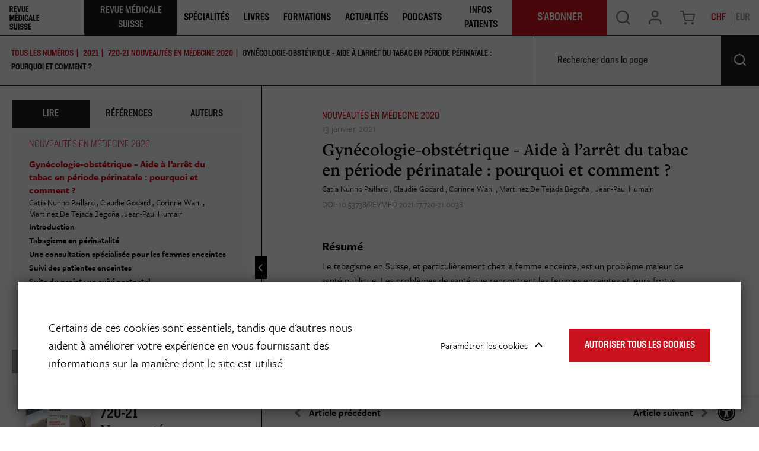

--- FILE ---
content_type: text/html; charset=UTF-8
request_url: https://www.revmed.ch/revue-medicale-suisse/2021/revue-medicale-suisse-720-21/gynecologie-obstetrique-aide-a-l-arret-du-tabac-en-periode-perinatale-pourquoi-et-comment
body_size: 20157
content:
<!DOCTYPE html>
<html lang="fr-CH">
<head>
    <meta charset="utf-8">

            


    

                  
    
<meta property="og:keywords" content="Gynécologie-Obstétrique,Tabac, Grossesse" />
<meta property="og:description" content="Le tabagisme en Suisse, et particulièrement chez la femme enceinte, est un problème majeur de santé publique. Les problèmes de santé que rencontrent les..." />


    
                                    
    

       
<title>Gynécologie-obstétrique - Aide à l’arrêt du tabac en période périnatale : pourquoi et comment ?</title>
<meta property="og:title" content="Gynécologie-obstétrique - Aide à l’arrêt du tabac en période périnatale : pourquoi et comment ?" />

            <meta property="og:image" content="https://www.revmed.ch/var/site/storage/images/0/2/5/2/5042520-9-fre-CH/rms_couv_720-1.jpg" />

            <meta name="keywords" content="Gynécologie-Obstétrique,Tabac, Grossesse" />
                <meta name="description" content="Le tabagisme en Suisse, et particulièrement chez la femme enceinte, est un problème majeur de santé publique. Les problèmes de santé que rencontrent les..." />
    
<meta name="generator" content="eZ Platform powered by Netgen">
<meta name="viewport" content="width=device-width, initial-scale=1.0, user-scalable=no">


                        <meta name="citation_title" content="Gynécologie-obstétrique - Aide à l’arrêt du tabac en période périnatale : pourquoi et comment ?" />
                                                <meta name="citation_author" content="Nunno Paillard, Catia" />
                            <meta name="citation_author" content="Godard, Claudie" />
                            <meta name="citation_author" content="Wahl, Corinne" />
                            <meta name="citation_author" content="Begoña, Martinez De Tejada" />
                            <meta name="citation_author" content="Humair, Jean-Paul" />
                                            <meta name="citation_publication_date" content="2021/01/13" />
                                <meta name="citation_journal_title" content="Rev Med Suisse" />
                                <meta name="citation_volume" content="7201" />
                                            <meta name="citation_firstpage" content="38" />
                                <meta name="citation_lastpage" content="41" />
            

    <link rel="canonical" href="https://www.revmed.ch/revue-medicale-suisse/2021/revue-medicale-suisse-720-21/gynecologie-obstetrique-aide-a-l-arret-du-tabac-en-periode-perinatale-pourquoi-et-comment" />

<link rel="home" href="/" title="Revue Medicale Suisse page de garde" />
<link rel="index" href="/" />
<link rel="search" href="/content/search" title="Rechercher Revue Medicale Suisse" />

<link rel="apple-touch-icon" sizes="180x180" href="/bundles/app/images/favicon/apple-touch-icon.png">
<link rel="icon" type="image/png" sizes="32x32" href="/bundles/app/images/favicon/favicon-32x32.png">
<link rel="icon" type="image/png" sizes="16x16" href="/bundles/app/images/favicon/favicon-16x16.png">
<link rel="manifest" href="/bundles/app/images/favicon/site.webmanifest">
<link rel="mask-icon" href="/bundles/app/images/favicon/safari-pinned-tab.svg" color="#ca121e">
<meta name="msapplication-TileColor" content="#ffffff">
<meta name="theme-color" content="#ffffff">

    
            <link rel="stylesheet" href="https://use.typekit.net/ssi5fmc.css">

<link rel="stylesheet" href="/build/app_revmed/app_css.css?v=b8426b039e9a59d0f62e">

<link rel="stylesheet" type="text/css" href="/bundles/netgenblockmanager/css/style.css?c16f3ec"/>
<link rel="stylesheet" type="text/css" href="/bundles/netgenblockmanagerstandard/css/style.css?5235ce4"/>

    
                <script src="/build/app_revmed/runtime.js?v=c70928758e3ec54fd111"></script><script src="/build/app_revmed/app.js?v=b31149e3e287312dc5e9"></script>

<script type="text/javascript" src="/bundles/netgenblockmanager/js/app.js?c16f3ec"></script>
<script type="text/javascript" src="/bundles/netgenblockmanagerstandard/js/app.js?5235ce4"></script>


<script type="text/javascript">
    var magentoShopURL = "https://boutique.revmed.ch";
</script>


<script src="https://cdn.jsdelivr.net/npm/select2@4.0.12/dist/js/select2.min.js"></script>
<script src="https://cdn.jsdelivr.net/npm/bootstrap-select@1.13.9/dist/js/bootstrap-select.min.js"></script>

<script data-ad-client="ca-pub-7720087289296653" async src="https://pagead2.googlesyndication.com/pagead/js/adsbygoogle.js"></script>

    <script type="text/javascript">
        if (typeof Cookies.get('USER_TYPE') !== 'undefined') {
            const hostnameParts = window.location.hostname.split('.');
            hostnameParts.shift();
            const subdomain = `.${hostnameParts.join('.')}`;
            Cookies.remove('USER_TYPE', { path: '/', domain: subdomain });
            Cookies.remove('USER_TYPE', { path: '/', domain: window.location.hostname });
            Cookies.remove('USER_TYPE');
        }
    </script>
    
    <script type="text/javascript"  defer
  src="https://cdn.jsdelivr.net/npm/mathjax@3/es5/mml-svg.js">
</script>

                        <meta name="google-site-verification" content="89e8Y9MRq2Fkl6hp1VeM044zwMWFRRnzMBk52xQGIJ4" />
<script src="https://proxena.com/services/revmed/adserve_2022-05-04.js"></script>
<script type="text/javascript">r_adserve("init");</script>


            
            
    
                        <meta property="og:site_name" content="Revue Medicale Suisse" />
                
    <!-- Google Tag Manager -->
<script>(function(w,d,s,l,i){w[l]=w[l]||[];w[l].push({'gtm.start':
new Date().getTime(),event:'gtm.js'});var f=d.getElementsByTagName(s)[0],
j=d.createElement(s),dl=l!='dataLayer'?'&l='+l:'';j.async=true;j.src=
'https://www.googletagmanager.com/gtm.js?id='+i+dl;f.parentNode.insertBefore(j,f);
})(window,document,'script','dataLayer','GTM-5M3NJF9');</script>
<!-- End Google Tag Manager -->


    </head>


                        
    
<body
    data-store-code=default
    data-authenticated-user="false"
    data-ip-user="false"
    data-siteaccess="ch"
    data-toggle-header="false"
    class="  bookviewer-layout"
>

    <!-- Google Tag Manager (noscript) -->
<noscript><iframe src="https://www.googletagmanager.com/ns.html?id=GTM-5M3NJF9"
height="0" width="0" style="display:none;visibility:hidden"></iframe></noscript>
<!-- End Google Tag Manager (noscript) -->



                

    
    

<div class="loading-wrapper" id="revloader" style="display: none;">
    <div class="spinner"></div>
</div>

<div class="modal fade modal-register-login modal-login" id="revmodal" tabindex="-1" role="dialog" aria-labelledby="RevmedModal">
    <div class="modal-dialog modal-lg" role="document">

        <div class="modal-content">
            <div class="modal-header">
                <button type="button" class="close" data-dismiss="modal" aria-label="Close">
                    <span aria-hidden="true">&times;</span>
                </button>
            </div>
                        <div class="modal-body">
                <div class="login" id="login" role="tabpanel" aria-labelledby="login-tab">
                    <iframe src="" id="revframe" width="100%" height="405px" frameborder="0" style="overflow:hidden;"></iframe>
                </div>
                <div class="js-register-link register-link">
                    <span> Vous n&#039;avez pas de compte? </span>
                    <a id="registerLink" target="_blank" href="https://boutique.revmed.ch/customer/account/create/">Créer un compte</a>
                </div>

                <div class="successful-register" id="successful-register" role="tabpanel" aria-labelledby="successful-register-tab">
                    <h4 class="register-title">Votre compte a bien été créé.</h4>
                    <div class="register-content">
                            Afin de finaliser votre commande, merci de vous connecter avec votre identifiant et mot de passe.
                    </div>
                </div>

                <div class="register">
                    <iframe src="" id="registrationFrame" width="100%" height="990px" frameborder="0"></iframe>
                </div>
            </div>
        </div>
    </div>
</div>

<div id="page" class=" content-type-lib_journal_product">
    <div class="zone-layout-layout2">

    <section class="zone zone-header">
            















    

    <div
        class="bm-block bm-twig_block bm-vt-twig_block "
                    >
        
        
        <header class="site-header bookviewer-header small-header">
    <div class="container-fluid">
        <a class="site-logo" href="/" title="Revue Medicale Suisse">
            <img src="/var/site/storage/original/image/2fcae850a056cb9d297156bdaf07843b.svg" />
    </a>
                    <button type="button" class="header-icon mobile-only shopping-cart-button cart-toggle" data-iframe-url="https://boutique.revmed.ch/checkout/cart">
                <span class="icon icon-cart"></span>
            </button>
        
            <div class="additional-top-link mobile-only">
        <a href="/je-m-abonne-des-aujourd-hui">
            <span>
                S&#039;abonner
            </span>
        </a>
    </div>

        <div class="header-icon mainnav-toggle-wrapper mobile-only">
            <button class="mainnav-toggle js-mainnav-toggle" type="button">
                <span class="middle-line"></span>
            </button>
        </div>

        <div class="expander">

            
    <div class="searchbox header-searchbox">
                    
            <form class="js-content-search-form" method="get" action="/content/search">
            
            <div class="search-query-wrapper js-search-autocomplete">
                <input
                        class="search-query js-synced-input"
                        type="search"
                        name="searchText"
                                                    placeholder="Rechercher sur le site"
                                        />
                <button type="submit" class="search-submit js-search-action" name="content-search-submit">
                    <span class="icon-search icon-black"></span>
                </button>

                <div class="search-autocomplete">
                    <div class="search-autocomplete__wrapper">
                        <div class="search-autocomplete__dropdown js-autocomplete-items">
                        </div>
                        <button type="submit" class="btn btn-primary search-autocomplete__button" name="content-search-submit">
                        Voir tous les résultats
                        </button>
                    </div>
                </div>
            </div>

            <button class="close-search-btn js-close-search" type="button">
                <span class="middle-line"></span>
            </button>
        </form>
    </div>



            <nav class="main-navigation" role="navigation">
                                        <div class="submenu">
            <ul     class="nav navbar-nav">
                                                                    
                        
                                                            <li     class="la-revue current_ancestor firstli">                <span    >    <div class="menu-item-name">
                    Revue Médicale Suisse
            </div>
</span>                                            <div class="submenu">
            <ul     class="menu_level_1">
                                                                    
                
                                        <li     id="menu-item-location-id-278803" class="active firstli">                    <a href="/revue-medicale-suisse"     title="Dernier numéro et archives">
            <div class="menu-item-name">
                    Dernier numéro et archives
            </div>

        <div class="menu-item-content-wrapper">
                                    <span class="icon icon-dernier-numero"></span>
            
                                    <div class="ezxmltext-field"><p>Chaque semaine, découvrez un nouveau thème pour la formation continue et des actualités médicales.</p>
</div>

            
        </div>
    </a>
                            
        </li>
    
                        
                
                                        <li     id="menu-item-location-id-884073">                    <a href="/je-m-abonne-des-aujourd-hui"     title="S&#039;abonner">
            <div class="menu-item-name">
                    S&#039;abonner
            </div>

        <div class="menu-item-content-wrapper">
                                    <span class="icon icon-sabonner"></span>
            
                                    <div class="ezxmltext-field"><p>Découvrez les différentes formules d'abonnement à la Revue Médicale Suisse.</p>
</div>

            
        </div>
    </a>
                            
        </li>
    
                        
                
                                        <li     id="menu-item-location-id-264758">                    <a href="/qui-sommes-nous"     title="Qui sommes-nous ?">
            <div class="menu-item-name">
                    Qui sommes-nous
            </div>

        <div class="menu-item-content-wrapper">
                                    <span class="icon icon-qui-sommes-nous"></span>
            
                                    <div class="ezxmltext-field"><p>La Revue Médicale Suisse est le journal de formation continue leader en Francophonie.</p>
</div>

            
        </div>
    </a>
                            
        </li>
    
                        
                
                                        <li     id="menu-item-location-id-884108">                    <a href="/publier-dans-la-revue"     title="Publier dans la revue">
            <div class="menu-item-name">
                    Publier dans la revue
            </div>

        <div class="menu-item-content-wrapper">
                                    <span class="icon icon-publier"></span>
            
                                    <div class="ezxmltext-field"><p>Retrouvez ici toutes les informations utiles aux auteurs qui souhaitent publier dans la Revue Médicale Suisse.</p>
</div>

            
        </div>
    </a>
                            
        </li>
    
                        
                
                                        <li     id="menu-item-location-id-884074">                    <a href="/je-m-inscris-a-la-newsletter-de-la-revue-medicale-suisse"     title="Newsletter">
            <div class="menu-item-name">
                    Newsletter
            </div>

        <div class="menu-item-content-wrapper">
                                    <span class="icon icon-newsletter"></span>
            
                                    <div class="ezxmltext-field"><p>Inscrivez-vous aux newsletters de la Revue Médicale Suisse.</p>
</div>

            
        </div>
    </a>
                            
        </li>
    
                        
                
                                        <li     id="menu-item-location-id-884075" class="lastli">                    <a href="/publicites-et-annonces2"     title="Publicités &amp; Annonces">
            <div class="menu-item-name">
                    Publicités &amp; Annonces
            </div>

        <div class="menu-item-content-wrapper">
                                    <span class="icon icon-pub-annonces"></span>
            
                                    <div class="ezxmltext-field"><p>Retrouvez ici toutes nos données médias et tarifs publicitaires</p>
</div>

            
        </div>
    </a>
                            
        </li>
    
                
            </ul>
        </div>
    
        </li>
    
                        
                        
                                                            <li     class="single-column">                <span    >    <div class="menu-item-name">
                    Spécialités
            </div>
</span>                                            <div class="submenu">
            <ul     class="menu_level_1">
                                                                    
                
                                        <li     id="menu-item-location-id-953797" class="firstli">                    <a href="/specialites/cancer"    >
            <div class="menu-item-name">
                    Cancer
            </div>

        <div class="menu-item-content-wrapper">
                
                
        </div>
    </a>
                            
        </li>
    
                        
                
                                        <li     id="menu-item-location-id-953207">                    <a href="/specialites/cardiologie"    >
            <div class="menu-item-name">
                    Cardiologie
            </div>

        <div class="menu-item-content-wrapper">
                
                
        </div>
    </a>
                            
        </li>
    
                        
                
                                        <li     id="menu-item-location-id-953798">                    <a href="/specialites/diabete"    >
            <div class="menu-item-name">
                    Diabète
            </div>

        <div class="menu-item-content-wrapper">
                
                
        </div>
    </a>
                            
        </li>
    
                        
                
                                        <li     id="menu-item-location-id-955407">                    <a href="/specialites/gynecologie-obstetrique"    >
            <div class="menu-item-name">
                    Gynécologie-Obstétrique
            </div>

        <div class="menu-item-content-wrapper">
                
                
        </div>
    </a>
                            
        </li>
    
                        
                
                                        <li     id="menu-item-location-id-953799">                    <a href="/specialites/maladies-infectieuses"    >
            <div class="menu-item-name">
                    Maladies infectieuses
            </div>

        <div class="menu-item-content-wrapper">
                
                
        </div>
    </a>
                            
        </li>
    
                        
                
                                        <li     id="menu-item-location-id-953802">                    <a href="/specialites/neurologie"    >
            <div class="menu-item-name">
                    Neurologie
            </div>

        <div class="menu-item-content-wrapper">
                
                
        </div>
    </a>
                            
        </li>
    
                        
                
                                        <li     id="menu-item-location-id-953801">                    <a href="/specialites/medecine-interne-generale"    >
            <div class="menu-item-name">
                    Médecine interne générale
            </div>

        <div class="menu-item-content-wrapper">
                
                
        </div>
    </a>
                            
        </li>
    
                        
                
                                        <li     id="menu-item-location-id-953800">                    <a href="/specialites/medecine-de-famille"    >
            <div class="menu-item-name">
                    Médecine de famille
            </div>

        <div class="menu-item-content-wrapper">
                
                
        </div>
    </a>
                            
        </li>
    
                        
                
                                        <li     id="menu-item-location-id-953803">                    <a href="/specialites/nutrition-obesite"    >
            <div class="menu-item-name">
                    Nutrition-Obésité
            </div>

        <div class="menu-item-content-wrapper">
                
                
        </div>
    </a>
                            
        </li>
    
                        
                
                                        <li     id="menu-item-location-id-953804">                    <a href="/specialites/orl"    >
            <div class="menu-item-name">
                    ORL
            </div>

        <div class="menu-item-content-wrapper">
                
                
        </div>
    </a>
                            
        </li>
    
                        
                
                                        <li     id="menu-item-location-id-953805">                    <a href="/specialites/pediatrie"    >
            <div class="menu-item-name">
                    Pédiatrie
            </div>

        <div class="menu-item-content-wrapper">
                
                
        </div>
    </a>
                            
        </li>
    
                        
                
                                        <li     id="menu-item-location-id-953807">                    <a href="/specialites/psychiatrie"    >
            <div class="menu-item-name">
                    Psychiatrie
            </div>

        <div class="menu-item-content-wrapper">
                
                
        </div>
    </a>
                            
        </li>
    
                        
                
                                        <li     id="menu-item-location-id-953206" class="lastli">                    <a href="/specialites"     title="Voir toutes les spécialités">
            <div class="menu-item-name">
                    Voir toutes les spécialités
            </div>

        <div class="menu-item-content-wrapper">
                            
                            
        </div>
    </a>
                            
        </li>
    
                
            </ul>
        </div>
    
        </li>
    
                        
                
                                                            <li     id="menu-item-location-id-272770">                    <a href="/livres"     title="Livres">
            <div class="menu-item-name">
                    Livres
            </div>

        <div class="menu-item-content-wrapper">
                            
                            
        </div>
    </a>
                                            <div class="submenu">
            <ul     class="menu_level_1">
                                                                    
                
                                        <li     id="menu-item-location-id-272770" class="firstli">                    <a href="/livres"     title="Catalogue">
            <div class="menu-item-name">
                    Catalogue
            </div>

        <div class="menu-item-content-wrapper">
                                    <span class="icon icon-catalogue"></span>
            
                                    <div class="ezxmltext-field"><p>Notre librairie de livres médicaux pour les professionnels de santé et de livre santé pour le grand public</p>
</div>

            
        </div>
    </a>
                            
        </li>
    
                        
                
                                        <li     id="menu-item-location-id-247489">                    <a href="/auteurs"     title="Auteurs">
            <div class="menu-item-name">
                    Auteurs
            </div>

        <div class="menu-item-content-wrapper">
                                    <span class="icon icon-auteurs"></span>
            
                                    <div class="ezxmltext-field"><p>Retrouvez les auteurs des livres présents dans notre catalogue.</p>
</div>

            
        </div>
    </a>
                            
        </li>
    
                        
                
                                        <li     id="menu-item-location-id-261891">                    <a href="/publier-un-livre"     title="Publier un livre">
            <div class="menu-item-name">
                    Publier un livre
            </div>

        <div class="menu-item-content-wrapper">
                                    <span class="icon icon-publier-livre"></span>
            
                                    <div class="ezxmltext-field"><p>Vous êtes un auteur et vous souhaitez nous envoyer votre manuscrit ? Contactez-nous.</p>
</div>

            
        </div>
    </a>
                            
        </li>
    
                        
                
                                        <li     id="menu-item-location-id-597234" class="lastli">                    <a href="/politique-editoriale"     title="Politique éditoriale">
            <div class="menu-item-name">
                    Politique éditoriale
            </div>

        <div class="menu-item-content-wrapper">
                                    <span class="icon icon-politique-edito"></span>
            
                                    <div class="ezxmltext-field"><p>Découvrez les spécificités de notre politique éditoriale.</p>
</div>

            
        </div>
    </a>
                            
        </li>
    
                
            </ul>
        </div>
    
        </li>
    
                        
                
                                                            <li    >                <span    >    <div class="menu-item-name">
                    Formations
            </div>
</span>                                            <div class="submenu">
            <ul     class="menu_level_1">
                                                                    
                
                                        <li     id="menu-item-location-id-237" class="firstli">                    <a href="/colloques"     title="Colloques">
            <div class="menu-item-name">
                    Colloques
            </div>

        <div class="menu-item-content-wrapper">
                                    <span class="icon icon-svg">
                <img src="/var/site/storage/original/image/81d4242c181850ff3955a40e8b20ac5e.svg" />
            </span>
            
                                    <div class="ezxmltext-field"><p>Retrouvez les colloques de formation continue proposés par la Revue Médicale Suisse et différentes institutions.</p>
</div>

            
        </div>
    </a>
                            
        </li>
    
                        
                
                                        <li     id="menu-item-location-id-884078" class="lastli">                    <a href="/agenda"     title="Agenda">
            <div class="menu-item-name">
                    Agenda
            </div>

        <div class="menu-item-content-wrapper">
                                    <span class="icon icon-svg">
                <img src="/var/site/storage/original/image/12e6aee9f87c7822feeeb94d20954960.svg" />
            </span>
            
                                    <div class="ezxmltext-field"><p>Retrouvez l'agenda des événements organisés par la Revue Médicale Suisse et ses partenaires.</p>
</div>

            
        </div>
    </a>
                            
        </li>
    
                
            </ul>
        </div>
    
        </li>
    
                        
                
                                        <li     id="menu-item-location-id-897645">                    <a href="/actualites"     title="Actualités">
            <div class="menu-item-name">
                    Actualités
            </div>

        <div class="menu-item-content-wrapper">
                            
                            
        </div>
    </a>
                            
        </li>
    
                        
                
                                        <li     id="menu-item-location-id-892329">                    <a href="/podcasts"    >
            <div class="menu-item-name">
                    Podcasts
            </div>

        <div class="menu-item-content-wrapper">
                
                
        </div>
    </a>
                            
        </li>
    
                        
                
                                        <li     id="menu-item-location-id-911371" class="lastli">                    <a href="/infos-patients"    >
            <div class="menu-item-name">
                    Infos Patients
            </div>

        <div class="menu-item-content-wrapper">
                
                
        </div>
    </a>
                            
        </li>
    
                
            </ul>
        </div>
    
    
        <div class="additional-top-link ">
        <a href="/je-m-abonne-des-aujourd-hui">
            <span>
                S&#039;abonner
            </span>
        </a>
    </div>
</nav>

            <div class="user-actions">
                <button type="button" class="header-icon search-trigger js-search-trigger desktop-only" data-text-trans="Search" name="Recherche" value="Recherche">
                    <span class="icon icon-search"></span>
                </button>
                <div class="user-login">
            <a id="login-toggle" class="header-icon login-toggle desktop-only login-toggle-action" href="/saml/login">
            <span class="icon icon-log" style="--icon-color: rgba(0, 0, 0, 0.5);"></span>
        </a>
        <a id="login-toggle" class="login-toggle mobile-only login-toggle-action" href="/saml/login" style="--background-color: #1E1A1D;">
            Se Connecter
        </a>
        <input type="hidden" id="rm_saml_login_route" value="/saml/login?iframeLogin=1">
    <input type="hidden" id="rm_saml_logout_route" value="/saml/logout">
</div>
                                    <button type="button" class="header-icon shopping-cart-button cart-toggle desktop-only" data-iframe-url="https://boutique.revmed.ch/checkout/cart">
                        <span class="icon icon-cart"></span>
                    </button>
                                <div class="currency-switch currency-toggle-wrapper">
	<a href="#" role="button" class="currency-toggle currency-ch">
		CHF
	</a>
	<a href="#" role="button" class="currency-toggle currency-eur">
		EUR
	</a>
</div>
            </div>
        </div>
    </div>
</header>

<div class="fixed-header-spacer"></div>

            </div>

    </section>

    <section class="zone zone-post_header">
            















    

    <div
        class="bm-block bm-list bm-vt-list js-self-promotion-ads"
                    >
        
        
        <div class="list-row">
                            <div class="list-item">
                    
    <article class="view-type view-type-overlay in-ad-banner vl2">
        <a href="/je-m-abonne-des-aujourd-hui" class="image-2by1"></a>
                
                    
            <figure class="image">
            <img
                                            src="/var/site/storage/images/media/in-ad-banners/revue-medicale-suisse-banniere-autopromotion/7595878-1-fre-CH/revue-medicale-suisse-banniere-autopromotion_i30.jpg"
                data-src="/var/site/storage/images/media/in-ad-banners/revue-medicale-suisse-banniere-autopromotion/7595878-1-fre-CH/revue-medicale-suisse-banniere-autopromotion_i1200.jpg"
                                                            alt=""
            class="ezimage-field" />
        </figure>
    
        <header class="article-header">
            <div class="article-content">
                <h3 class="title">
                                            <span class="ezstring-field">JE M&#039;ABONNE DÈS AUJOURD&#039;HUI</span>
                                    </h3>

                                    <div class="short">
                        <div class="ezxmltext-field"><p>et j'accède à plus de contenu</p>
</div>

                    </div>
                            </div>
                            <div class="price-circle">
                    <div class="price-circle-content is-chf">
                        <div class="ezxmltext-field"><p align="center"><strong>Abonnement</strong></p><a id="eztoc_1_1_1_1_1_1_1"></a><h7><a id="eztoc7586783_0_1"></a></h7><a id="eztoc_2_1_1"></a><h3 align="center"><strong>100%</strong></h3><a id="eztoc_2_1_2_1_1_1_1"></a><h7 align="center">Numérique</h7><a id="eztoc_2_1_3_1_1_1_1"></a><h7> </h7><a id="eztoc_2_1_4_1_1_1_1"></a><h7 align="center">à partir de</h7><a id="eztoc_2_1_5_1_1_1_1"></a><h7><a id="eztoc7586783_0_2"></a></h7><a id="eztoc_3_1_1"></a><h3 align="center">CHF 170.-</h3><p align="center">(pour les médecins)</p>
</div>

                    </div>
                    <div class="price-circle-content is-eur">
                        <div class="ezxmltext-field"><p align="center"><strong>Abonnement</strong></p><a id="eztoc_1_1_1_1_1_1_1"></a><h7><a id="eztoc7586783_0_1"></a></h7><a id="eztoc_2_1_1"></a><h3 align="center"><strong>100%</strong></h3><a id="eztoc_2_1_2_1_1_1_1"></a><h7 align="center">Numérique</h7><a id="eztoc_2_1_3_1_1_1_1"></a><h7> </h7><a id="eztoc_2_1_4_1_1_1_1"></a><h7 align="center">à partir de</h7><a id="eztoc_2_1_5_1_1_1_1"></a><h7><a id="eztoc7586783_0_2"></a></h7><a id="eztoc_3_1_1"></a><h3 align="center">EUR 150.-</h3><p align="center">(pour les médecins)</p>
</div>

                    </div>
                </div>
                    </header>
    </article>


                </div>
                    </div>

            </div>

    </section>

    <section class="zone zone-main">
            















    

    <div
        class="bm-block bm-full_view bm-vt-full_view "
                    >
        
        
        <div class="view-type view-type-full journal-product book-viewer-container"
        data-location-id="644555"
        data-base-url="/"
                    data-initial-article-path="/digital/journals/revue-medicale-suisse/n-720-1/gynecologie-obstetrique-aide-a-l-arret-du-tabac-en-periode-perinatale-pourquoi-et-comment"
            data-initial-article-id="648794"
                            data-initial-article-browser-url="/revue-medicale-suisse/2021/revue-medicale-suisse-720-21/gynecologie-obstetrique-aide-a-l-arret-du-tabac-en-periode-perinatale-pourquoi-et-comment"
                                        data-main-journal-url="/revue-medicale-suisse"
            >

        <div class="top-bar js-top-bar">
            <ul class="breadcrumbs">
                <li ><a href="/revue-medicale-suisse">TOUS LES NUMÉROS</a></li>
                                                        <li><a href="/revue-medicale-suisse/2021" class="year-overview-page">2021</a></li>
                    <li class="current-item"><a href="/revue-medicale-suisse/2021/revue-medicale-suisse-720-21"><span class="ezstring-field">720-21</span> <span class="ezstring-field">Nouveautés en médecine 2020</span></a></li>
                
            </ul>
            <form class="inpage-search">
                <input type="text" placeholder="Rechercher dans la page" name="SearchText" />
                <button type="submit"></button>
            </form>

                            <form class="journal-editions-by-year">
                    <label for="year-select"><bold>année</bold></label>
                    <div class="select-wrapper arrow-select-box">
                        <select class="tab-toggler selectpicker" id="year-select">
                                                            <option data-url="/revue-medicale-suisse/2021/revue-medicale-suisse-720-21/2025" selected="selected">2025</option>
                                                            <option data-url="/revue-medicale-suisse/2021/revue-medicale-suisse-720-21/2024" >2024</option>
                                                            <option data-url="/revue-medicale-suisse/2021/revue-medicale-suisse-720-21/2023" >2023</option>
                                                            <option data-url="/revue-medicale-suisse/2021/revue-medicale-suisse-720-21/2022" >2022</option>
                                                            <option data-url="/revue-medicale-suisse/2021/revue-medicale-suisse-720-21/2021" >2021</option>
                                                            <option data-url="/revue-medicale-suisse/2021/revue-medicale-suisse-720-21/2020" >2020</option>
                                                            <option data-url="/revue-medicale-suisse/2021/revue-medicale-suisse-720-21/2019" >2019</option>
                                                            <option data-url="/revue-medicale-suisse/2021/revue-medicale-suisse-720-21/2018" >2018</option>
                                                            <option data-url="/revue-medicale-suisse/2021/revue-medicale-suisse-720-21/2017" >2017</option>
                                                            <option data-url="/revue-medicale-suisse/2021/revue-medicale-suisse-720-21/2016" >2016</option>
                                                            <option data-url="/revue-medicale-suisse/2021/revue-medicale-suisse-720-21/2015" >2015</option>
                                                            <option data-url="/revue-medicale-suisse/2021/revue-medicale-suisse-720-21/2014" >2014</option>
                                                            <option data-url="/revue-medicale-suisse/2021/revue-medicale-suisse-720-21/2013" >2013</option>
                                                            <option data-url="/revue-medicale-suisse/2021/revue-medicale-suisse-720-21/2012" >2012</option>
                                                            <option data-url="/revue-medicale-suisse/2021/revue-medicale-suisse-720-21/2011" >2011</option>
                                                            <option data-url="/revue-medicale-suisse/2021/revue-medicale-suisse-720-21/2010" >2010</option>
                                                            <option data-url="/revue-medicale-suisse/2021/revue-medicale-suisse-720-21/2009" >2009</option>
                                                            <option data-url="/revue-medicale-suisse/2021/revue-medicale-suisse-720-21/2008" >2008</option>
                                                            <option data-url="/revue-medicale-suisse/2021/revue-medicale-suisse-720-21/2007" >2007</option>
                                                            <option data-url="/revue-medicale-suisse/2021/revue-medicale-suisse-720-21/2006" >2006</option>
                                                            <option data-url="/revue-medicale-suisse/2021/revue-medicale-suisse-720-21/2005" >2005</option>
                                                            <option data-url="/revue-medicale-suisse/2021/revue-medicale-suisse-720-21/2004" >2004</option>
                                                            <option data-url="/revue-medicale-suisse/2021/revue-medicale-suisse-720-21/2003" >2003</option>
                                                            <option data-url="/revue-medicale-suisse/2021/revue-medicale-suisse-720-21/2002" >2002</option>
                                                            <option data-url="/revue-medicale-suisse/2021/revue-medicale-suisse-720-21/2001" >2001</option>
                                                    </select>
                    </div>
                </form>
            
                            <a href="#tab-toc" rel="tab-toc" data-toggle="tab" role="tab"
                    class="js-toc-toggle toc-toggle" aria-controls="tab-toc" aria-selected="true">
                    Sommaire du numéro
                </a>
                    </div>

        <div class="flex-box">
            <div class="book-main-column">
                <div class="book-main-info">

                    <div class="field-image">
                        <img
                                            src="/var/site/storage/images/0/2/5/2/5042520-9-fre-CH/rms_couv_720-1_i30.jpg"
                data-src="/var/site/storage/images/0/2/5/2/5042520-9-fre-CH/rms_couv_720-1_i320.jpg"
                                                            alt=""
            class="ezimage-field" />
                    </div>
                    <div class="title-section">
                        <h2>REVUE MEDICALE SUISSE 720/21</h2>
                                                    <h3><span class="ezstring-field">Nouveautés en médecine 2020</span></h3>
                                                <div class="editor-author">
                            
                        </div>
                    </div>

                    <div class="field-description">
                                                        <p><span>La Revue M&eacute;dicale Suisse, c'est 43 num&eacute;ros par an et l'acc&egrave;s &agrave; de nombreux autres contenus en ligne (colloques, livres,...). La RMS s'adresse aux m&eacute;decins de premier recours, mais aussi aux sp&eacute;cialistes des diverses disciplines m&eacute;dicales, aux m&eacute;decins assistants et chefs de clinique, aux &eacute;tudiants et aux autres professionnels de la sant&eacute;, soit &agrave; la communaut&eacute; m&eacute;dicale francophone dans son ensemble.</span></p>
                                            </div>

                                            <div class="field-additional subscription-box">
                                                                                        
    
    <div class="available-formats subscription-block ">
        <h4 class="subscription-title">
            <span>
                                                                                                                                                                                                                                                                                                                                                                                Je m&#039;abonne
                            
                            <a class="offer-link" href="/je-m-abonne-des-aujourd-hui">(en savoir plus sur nos offres)</a>
                        </span>
        </h4>

                                    

    <div class="subscription is-eur  is-subscription"
        data-sku="1047312"
                            >
        <h4 class="subscription-type">
                            Abonnement annuel étudiant 100% numérique
                    </h4>
        <div>
            <span class="is-in-cart-info">  Déjà dans votre panier </span>
            <button class="gtm-button-add-to-cart btn btn-outline btn-price is-eur" type="button" data-purchased-label="Produit acheté"><span class="price">85.00</span> <div class="cart">&#xe905;</div></button>
        </div>
    </div>
                                        

    <div class="subscription is-chf  is-subscription"
        data-sku="1047312"
                            >
        <h4 class="subscription-type">
                            Abonnement annuel étudiant 100% numérique
                    </h4>
        <div>
            <span class="is-in-cart-info">  Déjà dans votre panier </span>
            <button class="gtm-button-add-to-cart btn btn-outline btn-price is-chf" type="button" data-purchased-label="Produit acheté"><span class="price">90.00</span> <div class="cart">&#xe905;</div></button>
        </div>
    </div>
                                            

    <div class="subscription is-eur  is-subscription"
        data-sku="1058956"
                            >
        <h4 class="subscription-type">
                            Abonnement mensuel 100% numérique
                    </h4>
        <div>
            <span class="is-in-cart-info">  Déjà dans votre panier </span>
            <button class="gtm-button-add-to-cart btn btn-outline btn-price is-eur" type="button" data-purchased-label="Produit acheté"><span class="price">16.00</span> <div class="cart">&#xe905;</div></button>
        </div>
    </div>
                                        

    <div class="subscription is-chf  is-subscription"
        data-sku="1058956"
                            >
        <h4 class="subscription-type">
                            Abonnement mensuel 100% numérique
                    </h4>
        <div>
            <span class="is-in-cart-info">  Déjà dans votre panier </span>
            <button class="gtm-button-add-to-cart btn btn-outline btn-price is-chf" type="button" data-purchased-label="Produit acheté"><span class="price">18.00</span> <div class="cart">&#xe905;</div></button>
        </div>
    </div>
                                            

    <div class="subscription is-eur  is-subscription"
        data-sku="1047311"
                            >
        <h4 class="subscription-type">
                            Abonnement annuel 100% numérique
                    </h4>
        <div>
            <span class="is-in-cart-info">  Déjà dans votre panier </span>
            <button class="gtm-button-add-to-cart btn btn-outline btn-price is-eur" type="button" data-purchased-label="Produit acheté"><span class="price">160.00</span> <div class="cart">&#xe905;</div></button>
        </div>
    </div>
                                        

    <div class="subscription is-chf  is-subscription"
        data-sku="1047311"
                            >
        <h4 class="subscription-type">
                            Abonnement annuel 100% numérique
                    </h4>
        <div>
            <span class="is-in-cart-info">  Déjà dans votre panier </span>
            <button class="gtm-button-add-to-cart btn btn-outline btn-price is-chf" type="button" data-purchased-label="Produit acheté"><span class="price">180.00</span> <div class="cart">&#xe905;</div></button>
        </div>
    </div>
                                            

    <div class="subscription is-eur  is-subscription"
        data-sku="1009365"
                            >
        <h4 class="subscription-type">
                            Abonnement annuel papier + numérique
                    </h4>
        <div>
            <span class="is-in-cart-info">  Déjà dans votre panier </span>
            <button class="gtm-button-add-to-cart btn btn-outline btn-price is-eur" type="button" data-purchased-label="Produit acheté"><span class="price">300.00</span> <div class="cart">&#xe905;</div></button>
        </div>
    </div>
                                        

    <div class="subscription is-chf  is-subscription"
        data-sku="1009365"
                            >
        <h4 class="subscription-type">
                            Abonnement annuel papier + numérique
                    </h4>
        <div>
            <span class="is-in-cart-info">  Déjà dans votre panier </span>
            <button class="gtm-button-add-to-cart btn btn-outline btn-price is-chf" type="button" data-purchased-label="Produit acheté"><span class="price">270.00</span> <div class="cart">&#xe905;</div></button>
        </div>
    </div>
            
        
            <p class="footnote-text"> *Vous êtes étudiant.e.s ? Vous pouvez bénéficier d'un tarif spécial pour accéder au site de la Revue Médicale Suisse. Pour tout abonnement étudiants 100% numérique souscrit, un justificatif sera demandé (vous recevrez un email après votre commande). </p>
        </div>
     

                            
                                                            <div class="subscription-info-box">
                                    <div class="ezxmltext-field"><a id="eztoc_1_1_1_1"></a><h4><strong>Vous souhaitez un abonnement pour un hôpital ou une institution?</strong></h4><p>Contactez notre service abonnement afin d'obtenir une offre sur mesure :<br>Par email ou par téléphone au +41 22702 93 11</p><a id="eztoc_2_1_1_1"></a><h4>Vous êtes interne (à l'étranger) ou étudiant.e ?</h4><p>Vous pouvez bénéficier d'un tarif spécial pour accéder au site de la Revue Médicale Suisse. Pour tout abonnement étudiants 100% numérique souscrit, un justificatif sera demandé (vous recevrez un email après votre commande).</p>
</div>

                                </div>
                                                    </div>
                    
                    <div class="field-info">
                                                                                    <div class="field-info-title">Nos offres d&#039;abonnement à la Revue Médicale Suisse:</div>
                                <div class="row">
                                                                            <div class="col-xs-4">
                                            <div class="field-info-box">
                                                <div class="eztext-field">Accès illimité au site internet : 43 numéros et les suppléments</div>
                                            </div>
                                        </div>
                                                                                                                <div class="col-xs-4">
                                            <div class="field-info-box">
                                                <div class="eztext-field">Accès à la Newsletter de la Revue Médicale Suisse</div>
                                            </div>
                                        </div>
                                                                                                                <div class="col-xs-4">
                                            <div class="field-info-box">
                                                <div class="eztext-field">Accès aux archives de la Revue Médicale Suisse depuis 2002</div>
                                            </div>
                                        </div>
                                                                    </div>
                                                                        </div>
                </div>
                <div id="book-text-view-container"></div>
                <div class="book-container-footer">
    <div class="article-prev-next">
        <li class="previous-article"><a href="#">Article précédent</a></li>
        <li class="next-article"><a href="#">Article suivant</a></li>
    </div>
    <i class="fas fa-universal-access accessibility-icon"></i>
    <div class="accessibility-box">
        <div class="section font-type icon-letter-thickness">
            <input type="checkbox" class="switch" id="font-type-serif" value="font-type-serif"/><label class="switch-label" for="font-type-serif">Toggle</label>
        </div>
        <div class="section font-size icon-letter-size">
            <input type="checkbox" class="switch" id="font-size-bigger" value="font-size-bigger" /><label class="switch-label" for="font-size-bigger">Toggle</label>
        </div>
        <div class="section color-profile icon-contrast">
            <input type="checkbox" class="switch" id="color-profile-black" value="color-profile-black" /><label class="switch-label" for="color-profile-black">Toggle</label>
        </div>
    </div>
</div>
            </div>
            <div class="book-side-column hidden">
                <a href="#" class="toggle-side-column-button"></a>
                <div class="book-side-column-inner">
                    <ul class="side-tabs-nav nav nav-tabs" role="tablist">
                                                        
    <li class="nav-item read d-block d-lg-none">
        <a href="#tab-read"
           class="nav-link disabled "
           rel="tab-read"
           data-toggle="tab"
           role="tab"
                      aria-controls="tab-read"
           aria-selected="false">
            Article
        </a>
    </li>
                                 
    <li class="nav-item toc d-none d-lg-block">
        <a href="#tab-toc"
           class="nav-link  active"
           rel="tab-toc"
           data-toggle="tab"
           role="tab"
                      aria-controls="tab-toc"
           aria-selected="true">
            Lire
        </a>
    </li>

                                
    <li class="nav-item references ">
        <a href="#tab-references"
           class="nav-link disabled "
           rel="tab-references"
           data-toggle="tab"
           role="tab"
                      aria-controls="tab-references"
           aria-selected="false">
            Références
        </a>
    </li>

                                
    <li class="nav-item authors ">
        <a href="#tab-authors"
           class="nav-link  "
           rel="tab-authors"
           data-toggle="tab"
           role="tab"
                      aria-controls="tab-authors"
           aria-selected="false">
            Auteurs
        </a>
    </li>

                                                                    </ul>
                    <div class="tab-content">
                                                                            <div id="tab-shop" class="tab-pane fade" role="tabpanel">
                                                    <h2 class="subheading">Information</h2>
                            <table class="book-data">
                                                    <tr>
            <th>Titre</th>
            <td>
                                    <span class="ezstring-field">REVUE MEDICALE SUISSE 720/21</span>
                            </td>
        </tr>
    
                                    
                                                                                        <tr>
            <th>Éditeur</th>
            <td>
                                    Médecine et Hygiène                            </td>
        </tr>
    
                                                                                                                        <tr>
            <th>Thème</th>
            <td>
                                    Médecine interne générale                            </td>
        </tr>
    
                                                                <tr><th>Type</th><td>Revues</td></tr>
                                                    <tr>
            <th>ISSN</th>
            <td>
                                    <span class="ezstring-field">1660-9379</span>
                            </td>
        </tr>
    
                                                                                        <tr>
            <th>Durée</th>
            <td>
                                    <span class="ezstring-field">12 mois</span>
                            </td>
        </tr>
    
                                                                    
                            </table>

                                                            <h2 class="subheading">Contact</h2>
                                <div class="ezxmltext-field"><p><strong>Revue médicale suisse</strong><br>Médecine et Hygiène<br>Chemin de la Mousse 46<br>1225 Chêne-Bourg<br>Suisse</p><table class="table table-no-skin" style="">
<tr><td style="vertical-align: top;" colspan="2"><p><strong>Rédacteur en chef</strong></p></td></tr>
<tr><td style="vertical-align: top;" colspan="2"><p>Bertrand Kiefer</p></td></tr>
<tr>
<td style="vertical-align: top;"><p>Tél. </p></td>
<td style="vertical-align: top;"><p>+41 22 702 93 36</p></td>
</tr>
<tr>
<td style="vertical-align: top;"><p>E-mail:</p></td>
<td style="vertical-align: top;"><p><a href="mailto:bertrand.kiefer@medhyg.ch" target="_self">bertrand.kiefer@medhyg.ch</a></p></td>
</tr>
<tr>
<td style="vertical-align: top;"><p> </p></td>
<td style="vertical-align: top;"><p> </p></td>
</tr>
<tr><td style="vertical-align: top;" colspan="2"><p><strong>Rédacteur-ice-s en chef adjoint-e-s et responsables des opérations</strong></p></td></tr>
<tr><td style="vertical-align: top;" colspan="2"><p>Pierre-Alain Plan</p></td></tr>
<tr>
<td style="vertical-align: top;"><p>E-mail:</p></td>
<td style="vertical-align: top;"><p><a href="mailto:pierre-alain.plan@medhyg.ch">pierre-alain.plan@medhyg.ch</a></p></td>
</tr>
<tr><td style="vertical-align: top;" colspan="2"><p>Cécile Fasel</p></td></tr>
<tr>
<td style="vertical-align: top;"><p>E-mail:</p></td>
<td style="vertical-align: top;"><p><a href="mailto:cecile.fasel@medhyg.ch">cecile.fasel@medhyg.ch</a> </p></td>
</tr>
<tr><td style="vertical-align: top;" colspan="2"><p><strong>Secrétariat de rédaction / édition</strong></p></td></tr>
<tr><td style="vertical-align: top;" colspan="2"><p>Chantal Lavanchy</p></td></tr>
<tr>
<td style="vertical-align: top;"><p>Tél. </p></td>
<td style="vertical-align: top;"><p>+41 22 702 93 20</p></td>
</tr>
<tr>
<td style="vertical-align: top;"><p>E-mail:</p></td>
<td style="vertical-align: top;"><p><a href="mailto:chantal.lavanchy@medhyg.ch">chantal.lavanchy@medhyg.ch</a></p></td>
</tr>
<tr>
<td style="vertical-align: top;"><p> </p></td>
<td style="vertical-align: top;"><p> </p></td>
</tr>
<tr><td style="vertical-align: top;" colspan="2"><p>Joanna Szymanski</p></td></tr>
<tr>
<td style="vertical-align: top;"><p>Tél.</p></td>
<td style="vertical-align: top;"><p>+41 22 702 93 37</p></td>
</tr>
<tr>
<td style="vertical-align: top;"><p>E-mail:</p></td>
<td style="vertical-align: top;"><p><a href="mailto:joanna.szymanski@medhyg.ch">joanna.szymanski@medhyg.ch</a> </p></td>
</tr>
<tr>
<td style="vertical-align: top;"><p> </p></td>
<td style="vertical-align: top;"><p> </p></td>
</tr>
</table>
</div>

                            
                                                            <h2 class="subheading">Comités</h2>
                                <div class="ezxmltext-field"><p><strong>Comité de rédaction</strong><br>Dr B. Kiefer, rédacteur en chef ; Dr G. de Torrenté de la Jara, Pr A. Pécoud, Dr P.-A. Plan, rédacteurs en chef adjoints ; M. Balavoine, rédacteur.</p><p><strong>Secrétaire de rédaction</strong><br>Chantal Lavanchy : chantal.lavanchy@medhyg.ch</p><p><strong>Conseil de rédaction</strong><br>Dr M. S. Aapro, Genolier (Oncologie) ; Pr A.-F. Allaz, Genève (Douleur) ; Dr S. Anchisi, Sion (Médecine interne générale) ; Pr J.-M. Aubry, Genève (Psychiatrie) ; Pr C. Barazzone-Argiroffo, Genève (Pédiatrie) ; Pr J. Besson, Lausanne (Médecine des addictions) ; Pr F. Bianchi-Demicheli, Genève (Médecine sexuelle) ; Pr T. Bischoff, Lausanne (Médecine interne générale) ; Pr W.-H. Boehncke, Genève (Dermatologie) ; Pr. G. Bondolfi, Genève (Psychiatrie de liaison) ; Pr G.-D. Borasio, Lausanne (Soins palliatifs) ; Pr H. Bounameaux, Genève (Angiologie) ; Pr T. Buclin, Lausanne (Pharmacologie clinique) ; Pr C. Büla, Epalinges (Gérontologie) ; Pr P. Burkhard, Genève (Neurologie) ; Pr B. Burnand, Lausanne (Médecine sociale et préventive) ; Pr M. Burnier, Lausanne (Néphrologie) ; Pr T. Calandra, Lausanne (Maladies infectieuses) ; Dr A. Calmy, Genève (Maladies infectieuses, sida) ; Pr P.-N. Carron, Lausanne (Médecine d’urgence) ;  Pr F. Chappuis, Genève (Médecine des voyages) ; Pr C. Chuard, Fribourg (Maladies infectieuses) ; Pr P. Conus, Lausanne (Psychiatrie) ; Pr J. Cornuz, Lausanne (Médecine de premier recours) ; Pr G. Coukos, Lausanne (Oncologie) ; Pr J.-B. Daeppen, Lausanne (Médecine des addictions) ; Pr J.-F. Delaloye, Lausanne (Gynécologie-obstétrique) ; Pr N. Demartines, Lausanne (Chirurgie) ; Pr J. Desmeules, Genève (Pharmacologie clinique) ; Pr P.-Y. Dietrich, Genève (Oncologie) ; Pr R. Du Pasquier, Lausanne (Neurologie) ; Pr A. Farron, Lausanne (Orthopédie) ; Pr S. Ferrari, Genève (Maladies osseuses) ; Pr P. Fontana, Genève (Angiologie) ; Pr R. Frackowiak, Lausanne (Neurologie) ; Dr J.-G. Frey, Montana (Pneumologie) ; Pr J.-L. Frossard, Genève (Gastro-entérologie) ; Pr C. Gabay, Genève (Rhumatologie) ; Pr P. Gasche Soccal, Genève (Pneumologie) ; Pr J.-M. Gaspoz, Genève (Médecine interne générale) ; Pr J. Gasser, Lausanne (Psychiatrie) ; Pr A. Geissbühler, Genève (Cybersanté et télémédecine) ; Pr D. Genné, Bienne (Maladies infectieuses) ; Pr B. Genton, Lausanne (Médecine des voyages) ; Pr M. Gilliet, Lausanne (Dermatologie) ; Pr A. Golay, Genève (Diabétologie) ; Pr G. Gold, Genève (Gériatrie) ; Pr S. Grabherr, Lausanne (Médecine légale) ; Dr G. Gremion, Lausanne (Médecine du sport) ; Pr G. Greub, Lausanne (Microbiologie clinique) ; Pr I. Guessous, Genève (Médecine ambulatoire) ; Pr J.-P. Guyot, Genève (ORL) ; Pr D. Hayoz, Fribourg (Angiologie) ; Pr D. Hannouche, Genève (Orthopédie) ; Pr M. Hofer, Lausanne (Pédiatrie) ; Pr P. Hoffmeyer, Genève (Orthopédie) ; Pr T. Hügle, Lausanne (Rhumatologie) ; Pr O. Irion, Genève (Gynécologie-obstétrique) ; Pr C. Iselin, Genève (Urologie) ; Pr P. Jichlinski, Lausanne (Urologie) ; Pr P. Jolliet, Lausanne (Médecine intensive) ; Dr F. Jornayvaz, Lausanne (Diabétologie) ; Pr L. Kaiser, Genève (Maladies infectieuses) ; Dr O. Kherad, Meyrin (Médecine interne générale) ; Pr A. Kleinschmidt, Genève (Neurologie) ; Pr O. Lamy, Lausanne (Maladies osseuses) ; Pr C. Lovis, Genève (Sciences de l’information) ; Pr F. Mach, Genève (Cardiologie) ; Pr F. Marchal, Genève, (ORL) ; Pr P. Mathevet, Genève (Gynécologie-obstétrique) ; Pr P.-Y. Martin, Genève (Néphrologie) ; Pr B. Martinez de Tejada Weber, Genève (Gynécologie-obstétrique) ; Pr L. Mazzolai, Lausanne (Angiologie) ; Pr C. Meier, Zurich (Médecine interne) ; Pr J. Menetrey, Genève (Médecine du sport) ; Pr P.-A. Michaud, Lausanne (Médecine de l’adolescence) ; Pr P. Michetti, Lausanne (Gastroentérologie) ; Pr D. Moradpour, Lausanne (Gastroentérologie) ; Pr P. Morel, Genève (Chirurgie) ; Pr O. Muller, Lausanne (Cardiologie) ; Dr F. Narring, Genève (Médecine de l’adolescence) ; Pr L. Nicod, Lausanne (Pneumologie) ; Pr F. Paccaud, Lausanne (Médecine sociale et préventive) ; Pr A. Pechère-Bertschi, Genève (Hypertension) ; Pr A. Perrier, Genève (Médecine interne générale) ; Pr S. Peters, Lausanne (Oncologie) ; Pr P. Petignat, Genève (Gynécologie) ; Pr J. Philippe, Genève (Diabétologie) ; Pr C. Pichard, Genève (Nutrition) ; Dr V. Piguet, Genève (Douleur) ; Pr D. Pittet, Genève (Maladies infectieuses) ; Dr F. Pralong, Meyrin (Endocrinologie) ; Dr G. Praz, Sion (Maladies infectieuses) ; Pr J. Prior, Lausanne (Médecine nucléaire) ; Pr J.-L. Reny, Genève (Médecine interne générale) ; Pr M. Righini, Genève (Angiologie) ; Pr. H.-B. Ris, Lausanne (Chirurgie) ; Pr R. Rizzoli, Genève (Ostéoporose) ; Pr N. Rodondi, Berne (Médecine interne générale) ; Pr L. Rubbia-Brandt, Genève (Pathologie clinique) ; Pr F. Sarasin, Genève (Médecine d’urgence) ; Pr A. Scheen, Liège (Thérapeutique) ; Pr J. Schrenzel, Genève (Microbiologie clinique) ; Pr V. Schwitzgebel, Genève (pédiatrie) ; Pr J. Seebach, Genève (Allergo-immunologie) ; Pr N. Senn, Lausanne, (Médecine de famille) ; Pr P. Senn, Genève (ORL) ; Pr C.-A. Siegrist, Genève (Vaccinologie) ; Pr C. Simon, Lausanne (ORL) ; Pr J. Sommer, Genève (Médecine de famille) ; Pr F. Spertini, Lausanne (Allergo-immunologie) ; Pr F. Stiefel, Lausanne (Psychiatrie de liaison) ; Pr A. Superti-Furga, Lausanne (Pédiatrie) ; Dr M. Suter, Genève (Douleur) ; Dr J. Sztajzel, Genève (Cardiologie) ; Dr R. Sztajzel, Genève (Neurologie) ; Pr J.-D. Tissot, Lausanne (Hématologie) ; Pr F. Triponez, Genève (Chirurgie) ; Pr N. Troillet, Sion (Maladies infectieuses) ; Pr P. Urban, Meyrin (Cardiologie) ; Dr J. Villard, Genève (Allergo-immunologie) ; Pr F. Vingerhoets, Lausanne (Neurologie) ; Dr P. Vogt, Lausanne (Cardiologie) ; Pr P. Vollenweider, Lausanne (Médecine interne générale) ; Pr G. Waeber, Lausanne (Médecine interne) ; Dr G. Wuerzner, Lausanne (Hypertension, néphrologie) ; Pr B. Yersin, Lausanne (Médecine d’urgence) ; Dr G. Zulian, Collonge-Bellerive (Soins palliatifs) </p>
</div>

                                                    </div>
                        
                                                                                <div id="tab-toc" class="tab-pane show active fade" role="tabpanel">
                               <div class="tab-not-scrollable">
                                    <div class="article-book-info">
                                        <div class="article-plan-container" style="display: none;">
                                            <h3 class="article-subject thin"></h3>
                                            <h2 class="article-title"></h2>
                                            <ul class="authors-list"></ul>
                                            <div class="" id="articlePlanContent"></div>
                                        </div>
                                        <div class="share-export-tools-container">
    <ul class="share-export-tools">
        <li class="pdf-button-li tooltip" >
            <a href="#" class="icon-pdf-line " title="PDF" target="_blank"></a>
            <span class="tooltip-text">Télécharger l&#039;article en PDF</span>
        </li>

        <li class="toggle-cite-li tooltip">
            <a href="#" class="icon-citation toggle-modal toggle-cite" rel=".cite-modal" title="Citer cet article"></a>
            <span class="tooltip-text">Citer cet article</span>
        </li>

        <li class="tooltip">
            <a href="#" class="icon-share toggle-modal toggle-share" rel=".share-modal" title="Partager"></a>
            <span class="tooltip-text">Partager</span>
        </li>

        
        <li class="toggle-abstract-li tooltip">
            <a href="#" class="toggle-modal toggle-abstract small" rel=".abstract-modal" target="_blank">ENG</a>
             <span class="tooltip-text">Résumé Anglais</span>
        </li>

        <li class="tooltip">
            <a href="#" class="icon-print print-button" title="Imprimer"></a>
            <span class="tooltip-text">Imprimer</span>
        </li>

                                    <li class="toggle-copyright-li tooltip">
                    <a href="#" class="icon-copyright toggle-modal toggle-copyright" rel=".copyright-modal" title="Autorisation de reproduction"></a>
                    <span class="tooltip-text">Autorisation de reproduction</span>
                </li>
                        </ul>

    <div class="modal-box share-modal">
        <h2>Partager</h2>
        <ul class="">
            <li class="fb-li"><a href="#" class="fb-button" title="Facebook" target="_blank"><i class="fab fa-facebook-f"></i></a><span class="shariff-button"></span></li>
            <li class="twitter-li"><a href="#" class="twitter-button" title="Twitter" target="_blank"><i class="fab fa-twitter"></i></a><span class="shariff-button"></span></li>
            <li class="linkedin-li"><a href="#" class="linkedin-button" title="LinkedIn" target="_blank"><i class="fab fa-linkedin"></i></a><span class="shariff-button"></span></li>
        </ul>
    </div>

    <div class="modal-box cite-modal">
        <h2>Citer cet article</h2>
        <div id="citation-modal-content"></div>
    </div>

    <div class="modal-box abstract-modal">
        <h2>Abstract</h2>
        <div id="abstract-modal-content"></div>
    </div>

            <div class="modal-box copyright-modal">
            <h2>Autorisation de reproduction</h2>
            <div id="copyright-modal-content"></div>
        </div>
    </div>
                                    </div>
                                </div>

                                                                    <div class="tab-scrollable">
                                        <h3 class="table-header">Sommaire du numéro</h3>

                                        
                
<div class="journal-edition journal-edition-header">
                    <div class="field-image">
                <img
                            src="/var/site/storage/images/0/2/5/2/5042520-9-fre-CH/rms_couv_720-1_i320.jpg"
                                                            alt=""
            class="ezimage-field" />
            </div>
                <div class="journal-edition-info-box">
                    <div class="field-date">
                13 janvier 2021
            </div>
                            <h3 class="edition-number"><span class="ezstring-field">720-21</span></h3>
            <h2 class="edition-title"><span class="ezstring-field">Nouveautés en médecine 2020</span></h2>
                            <div class="issue-download-button">
                <a href="/view/644887/6319101/RMS_720-1_complet_sans%20pub.pdf" target="_blank"><span class="icon-pdf-line"></span> Télécharger le numéro</a>
            </div>
        
                    <ul class="edition-data">
                                    <li>ISSN: <span class="ezstring-field">1660-9379</span></li>
                                                    <li>DOI: <span class="ezstring-field">10.53738/REVMED.2021.17.720-21</span></li>
                            </ul>
            </div>
</div>

                                        

<div class="view-type view-type-toc journal-edition">
        
            <div class="section">
            <h3 class="thin">interview</h3>
                                                                                <div class="journal-article">
                                        <h4>
                                                    <a href="/revue-medicale-suisse/2021/revue-medicale-suisse-720-21/yvonne-gilli-nous-nous-opposerons-au-budget-global-si-necessaire-en-lancant-un-referendum"
                               data-book-part-id="648620"
                               data-digital-url="/digital/journals/revue-medicale-suisse/n-720-1/yvonne-gilli-nous-nous-opposerons-au-budget-global-si-necessaire-en-lancant-un-referendum">
                                                                <strong>Yvonne Gilli : «nous nous opposerons au budget global, si nécessaire en lançant un référendum»</strong>
                            </a>
                                            </h4>
                                            <ul class="field-author-relation">
                                                                                                                                <li>
                                        <a href="/auteurs/kiefer-bertrand">Bertrand Kiefer</a>
                                    </li>
                                                                                                                                                                <li>
                                        <a href="/auteurs/gilli-yvonne">Yvonne Gilli</a>
                                    </li>
                                                                                                                                                                <li>
                                        <a href="/auteurs/balavoine-michael">Michael Balavoine</a>
                                    </li>
                                                                                    </ul>
                                    </div>
                    </div>
            <div class="section">
            <h3 class="thin">nouveautés en médecine 2020</h3>
                                                                                <div class="journal-article">
                                        <h4>
                                                    <a href="/revue-medicale-suisse/2021/revue-medicale-suisse-720-21/addictions"
                               data-book-part-id="648624"
                               data-digital-url="/digital/journals/revue-medicale-suisse/n-720-1/addictions">
                                                                <strong>Addictions</strong>
                            </a>
                                            </h4>
                                            <ul class="field-author-relation">
                                                                                                                                <li>
                                        <a href="/auteurs/zullino-daniele">Daniele Zullino</a>
                                    </li>
                                                                                                                                                                <li>
                                        <a href="/auteurs/daeppen-jean-bernard">Jean-Bernard Daeppen</a>
                                    </li>
                                                                                                                                                                <li>
                                        <a href="/auteurs/seragnoli-federico">Federico Seragnoli</a>
                                    </li>
                                                                                                                                                                <li>
                                        <a href="/auteurs/favrod-coune-thierry2">Thierry Favrod Coune</a>
                                    </li>
                                                                                                                                                                <li>
                                        <a href="/auteurs/thorens-gabriel">Gabriel Thorens</a>
                                    </li>
                                                                                                                                                                                                                                                            <li>
                                        <a href="/auteurs/kuntz-andre">André Kuntz</a>
                                    </li>
                                                                                    </ul>
                                    </div>
                                                                                <div class="journal-article">
                                        <h4>
                                                    <a href="/revue-medicale-suisse/2021/revue-medicale-suisse-720-21/allergologie-immunologie-rhinosinusite-chronique-avec-polypes-nasaux-quelle-est-la-place-des-anticorps-monoclonaux-en-2020"
                               data-book-part-id="648648"
                               data-digital-url="/digital/journals/revue-medicale-suisse/n-720-1/allergologie-immunologie-rhinosinusite-chronique-avec-polypes-nasaux-quelle-est-la-place-des-anticorps-monoclonaux-en-2020">
                                                                <strong>Allergologie-immunologie - Rhinosinusite chronique avec polypes nasaux : quelle est la place des anticorps monoclonaux en 2020 ?</strong>
                            </a>
                                            </h4>
                                            <ul class="field-author-relation">
                                                                                                                                <li>
                                        <a href="/auteurs/clottu-aurelie">Aurélie Clottu</a>
                                    </li>
                                                                                                                                                                <li>
                                        <a href="/auteurs/reinhard-antoine">Antoine Reinhard</a>
                                    </li>
                                                                                                                                                                <li>
                                        <a href="/auteurs/comte-denis">Denis Comte</a>
                                    </li>
                                                                                    </ul>
                                    </div>
                                                                                <div class="journal-article">
                                        <h4>
                                                    <a href="/revue-medicale-suisse/2021/revue-medicale-suisse-720-21/angiologie-hemostase-vers-de-nouvelles-indications-des-anticoagulants-oraux-directs"
                               data-book-part-id="648672"
                               data-digital-url="/digital/journals/revue-medicale-suisse/n-720-1/angiologie-hemostase-vers-de-nouvelles-indications-des-anticoagulants-oraux-directs">
                                                                <strong>Angiologie-hémostase - Vers de nouvelles indications des anticoagulants oraux directs</strong>
                            </a>
                                            </h4>
                                            <ul class="field-author-relation">
                                                                                                                                <li>
                                        <a href="/auteurs/fontana-pierre">Pierre Fontana</a>
                                    </li>
                                                                                                                                                                <li>
                                        <a href="/auteurs/robert-ebadi-helia">Helia Robert-Ebadi</a>
                                    </li>
                                                                                                                                                                <li>
                                        <a href="/auteurs/righini-marc">Marc Righini</a>
                                    </li>
                                                                                    </ul>
                                    </div>
                                                                                <div class="journal-article">
                                        <h4>
                                                    <a href="/revue-medicale-suisse/2021/revue-medicale-suisse-720-21/prise-en-charge-des-personnes-avec-incongruence-de-genre-le-point-de-vue-de-l-endocrinologue"
                               data-book-part-id="648704"
                               data-digital-url="/digital/journals/revue-medicale-suisse/n-720-1/prise-en-charge-des-personnes-avec-incongruence-de-genre-le-point-de-vue-de-l-endocrinologue">
                                                                <strong>Prise en charge des personnes avec incongruence de genre : le point de vue de l’endocrinologue</strong>
                            </a>
                                            </h4>
                                            <ul class="field-author-relation">
                                                                                                                                <li>
                                        <a href="/auteurs/mavromati-maria">Maria Mavromati</a>
                                    </li>
                                                                                    </ul>
                                    </div>
                                                                                <div class="journal-article">
                                        <h4>
                                                    <a href="/revue-medicale-suisse/2021/revue-medicale-suisse-720-21/gastroenterologie-et-hepatologie"
                               data-book-part-id="648719"
                               data-digital-url="/digital/journals/revue-medicale-suisse/n-720-1/gastroenterologie-et-hepatologie">
                                                                <strong>Gastroentérologie et hépatologie</strong>
                            </a>
                                            </h4>
                                            <ul class="field-author-relation">
                                                                                                                                <li>
                                        <a href="/auteurs/artru-florent">Florent Artru</a>
                                    </li>
                                                                                                                                                                <li>
                                        <a href="/auteurs/fraga-montserrat">Montserrat Fraga</a>
                                    </li>
                                                                                                                                                                <li>
                                        <a href="/auteurs/godat-sebastien">Sébastien Godat</a>
                                    </li>
                                                                                                                                                                <li>
                                        <a href="/auteurs/schoepfer-alain-m">Alain M. Schoepfer</a>
                                    </li>
                                                                                                                                                                <li>
                                        <a href="/auteurs/moradpour-darius">Darius Moradpour</a>
                                    </li>
                                                                                    </ul>
                                    </div>
                                                                                <div class="journal-article">
                                        <h4>
                                                    <a href="/revue-medicale-suisse/2021/revue-medicale-suisse-720-21/geriatrie"
                               data-book-part-id="648758"
                               data-digital-url="/digital/journals/revue-medicale-suisse/n-720-1/geriatrie">
                                                                <strong>Gériatrie</strong>
                            </a>
                                            </h4>
                                            <ul class="field-author-relation">
                                                                                                                                <li>
                                        <a href="/auteurs/germann-daphne">Daphné Germann</a>
                                    </li>
                                                                                                                                                                <li>
                                        <a href="/auteurs/cochet-camille">Camille Cochet</a>
                                    </li>
                                                                                                                                                                <li>
                                        <a href="/auteurs/apostolova-yana">Yana Apostolova</a>
                                    </li>
                                                                                                                                                                <li>
                                        <a href="/auteurs/fratangelo-luigia">Luigia Fratangelo</a>
                                    </li>
                                                                                                                                                                <li>
                                        <a href="/auteurs/gagliano-mariangela">Mariangela Gagliano</a>
                                    </li>
                                                                                                                                                                <li>
                                        <a href="/auteurs/nguyen-sylvain">Sylvain Nguyen</a>
                                    </li>
                                                                                                                                                                <li>
                                        <a href="/auteurs/buela-christophe">Christophe Büla</a>
                                    </li>
                                                                                    </ul>
                                    </div>
                                                                                <div class="journal-article">
                                        <h4>
                                                    <a href="/revue-medicale-suisse/2021/revue-medicale-suisse-720-21/gynecologie-obstetrique-aide-a-l-arret-du-tabac-en-periode-perinatale-pourquoi-et-comment"
                               data-book-part-id="648794"
                               data-digital-url="/digital/journals/revue-medicale-suisse/n-720-1/gynecologie-obstetrique-aide-a-l-arret-du-tabac-en-periode-perinatale-pourquoi-et-comment">
                                                                <strong>Gynécologie-obstétrique - Aide à l’arrêt du tabac en période périnatale : pourquoi et comment ?</strong>
                            </a>
                                            </h4>
                                            <ul class="field-author-relation">
                                                                                                                                <li>
                                        <a href="/auteurs/nunno-paillard-catia">Catia Nunno Paillard</a>
                                    </li>
                                                                                                                                                                <li>
                                        <a href="/auteurs/godard-claudie">Claudie Godard</a>
                                    </li>
                                                                                                                                                                <li>
                                        <a href="/auteurs/wahl-corinne">Corinne Wahl</a>
                                    </li>
                                                                                                                                                                <li>
                                        <a href="/auteurs/begona-martinez-de-tejada">Martinez De Tejada Begoña</a>
                                    </li>
                                                                                                                                                                <li>
                                        <a href="/auteurs/humair-jean-paul">Jean-Paul Humair</a>
                                    </li>
                                                                                    </ul>
                                    </div>
                                                                                <div class="journal-article">
                                        <h4>
                                                    <a href="/revue-medicale-suisse/2021/revue-medicale-suisse-720-21/maladies-infectieuses"
                               data-book-part-id="648820"
                               data-digital-url="/digital/journals/revue-medicale-suisse/n-720-1/maladies-infectieuses">
                                                                <strong>Maladies infectieuses</strong>
                            </a>
                                            </h4>
                                            <ul class="field-author-relation">
                                                                                                                                <li>
                                        <a href="/auteurs/nguyen-aude">Aude Nguyen</a>
                                    </li>
                                                                                                                                                                <li>
                                        <a href="/auteurs/posfay-barbe-klara">Klara Posfay-Barbe</a>
                                    </li>
                                                                                                                                                                <li>
                                        <a href="/auteurs/blanchard-rohner-geraldine">Géraldine Blanchard-rohner</a>
                                    </li>
                                                                                                                                                                <li>
                                        <a href="/auteurs/buvelot-helene">Hélène Buvelot</a>
                                    </li>
                                                                                                                                                                <li>
                                        <a href="/auteurs/eberhardt-christiane">Christiane Eberhardt</a>
                                    </li>
                                                                                                                                                                <li>
                                        <a href="/auteurs/huttner-benedikt">Benedikt Huttner</a>
                                    </li>
                                                                                                                                                                <li>
                                        <a href="/auteurs/negro-francesco">Francesco Negro</a>
                                    </li>
                                                                                                                                                                <li>
                                        <a href="/auteurs/pham-truong-thanh">Truong-Thanh Pham</a>
                                    </li>
                                                                                                                                                                <li>
                                        <a href="/auteurs/schibler-manuel">Manuel Schibler</a>
                                    </li>
                                                                                                                                                                <li>
                                        <a href="/auteurs/vetter-pauline">Pauline Vetter</a>
                                    </li>
                                                                                                                                                                <li>
                                        <a href="/auteurs/wagner-noemie">Noémie Wagner</a>
                                    </li>
                                                                                                                                                                <li>
                                        <a href="/auteurs/zanella-marie-celine">Marie-Céline Zanella</a>
                                    </li>
                                                                                                                                                                <li>
                                        <a href="/auteurs/huttner-angela">Angela Huttner</a>
                                    </li>
                                                                                    </ul>
                                    </div>
                                                                                <div class="journal-article">
                                        <h4>
                                                    <a href="/revue-medicale-suisse/2021/revue-medicale-suisse-720-21/medecine-d-urgence"
                               data-book-part-id="648916"
                               data-digital-url="/digital/journals/revue-medicale-suisse/n-720-1/medecine-d-urgence">
                                                                <strong>Médecine d’urgence</strong>
                            </a>
                                            </h4>
                                            <ul class="field-author-relation">
                                                                                                                                <li>
                                        <a href="/auteurs/chevallier-jean-luc">Jean-Luc Chevallier</a>
                                    </li>
                                                                                                                                                                <li>
                                        <a href="/auteurs/rojas-lazo-ronald">Ronald Rojas Lazo</a>
                                    </li>
                                                                                                                                                                <li>
                                        <a href="/auteurs/gartner-birgit">Birgit Gartner</a>
                                    </li>
                                                                                                                                                                <li>
                                        <a href="/auteurs/garcin-sophie">Sophie Garcin</a>
                                    </li>
                                                                                                                                                                <li>
                                        <a href="/auteurs/fehlmann-christophe-a">Christophe A. Fehlmann</a>
                                    </li>
                                                                                                                                                                <li>
                                        <a href="/auteurs/darioli-vincent">Vincent Darioli</a>
                                    </li>
                                                                                    </ul>
                                    </div>
                                                                                <div class="journal-article">
                                        <h4>
                                                    <a href="/revue-medicale-suisse/2021/revue-medicale-suisse-720-21/nephrologie"
                               data-book-part-id="648936"
                               data-digital-url="/digital/journals/revue-medicale-suisse/n-720-1/nephrologie">
                                                                <strong>Néphrologie</strong>
                            </a>
                                            </h4>
                                            <ul class="field-author-relation">
                                                                                                                                <li>
                                        <a href="/auteurs/saudan-patrick">Patrick Saudan</a>
                                    </li>
                                                                                                                                                                <li>
                                        <a href="/auteurs/de-seigneux-sophie">Sophie De Seigneux</a>
                                    </li>
                                                                                                                                                                <li>
                                        <a href="/auteurs/haidar-fadi">Fadi Haidar</a>
                                    </li>
                                                                                    </ul>
                                    </div>
                                                                                <div class="journal-article">
                                        <h4>
                                                    <a href="/revue-medicale-suisse/2021/revue-medicale-suisse-720-21/nutrition-obesite-jeune-intermittent-une-solution-pour-les-maladies-metaboliques"
                               data-book-part-id="648966"
                               data-digital-url="/digital/journals/revue-medicale-suisse/n-720-1/nutrition-obesite-jeune-intermittent-une-solution-pour-les-maladies-metaboliques">
                                                                <strong>Nutrition-obésité-Jeûne intermittent: une solution pour les maladies métaboliques ?</strong>
                            </a>
                                            </h4>
                                            <ul class="field-author-relation">
                                                                                                                                <li>
                                        <a href="/auteurs/collet-tinh-hai">Tinh-Hai Collet</a>
                                    </li>
                                                                                                                                                                <li>
                                        <a href="/auteurs/pataky-zoltan">Zoltan Pataky</a>
                                    </li>
                                                                                    </ul>
                                    </div>
                                                                                <div class="journal-article">
                                        <h4>
                                                    <a href="/revue-medicale-suisse/2021/revue-medicale-suisse-720-21/osteoporose-nouvelle-molecule-nouvelles-directives"
                               data-book-part-id="648991"
                               data-digital-url="/digital/journals/revue-medicale-suisse/n-720-1/osteoporose-nouvelle-molecule-nouvelles-directives">
                                                                <strong>Ostéoporose - Nouvelle molécule, nouvelles directives</strong>
                            </a>
                                            </h4>
                                            <ul class="field-author-relation">
                                                                                                                                <li>
                                        <a href="/auteurs/begin-marie-josee">Marie-Josée Bégin</a>
                                    </li>
                                                                                                                                                                <li>
                                        <a href="/auteurs/uebelhart-brigitte">Brigitte Uebelhart</a>
                                    </li>
                                                                                                                                                                <li>
                                        <a href="/auteurs/biver-emmanuel">Emmanuel Biver</a>
                                    </li>
                                                                                                                                                                <li>
                                        <a href="/auteurs/ferrari-serge">Serge Ferrari</a>
                                    </li>
                                                                                    </ul>
                                    </div>
                                                                                <div class="journal-article">
                                        <h4>
                                                    <a href="/revue-medicale-suisse/2021/revue-medicale-suisse-720-21/pediatrie-depistage-des-nouveau-nes-en-suisse-pour-les-deficiences-severes-a-lymphocytes-t-et-b"
                               data-book-part-id="649035"
                               data-digital-url="/digital/journals/revue-medicale-suisse/n-720-1/pediatrie-depistage-des-nouveau-nes-en-suisse-pour-les-deficiences-severes-a-lymphocytes-t-et-b">
                                                                <strong>Pédiatrie - Dépistage des nouveau-nés en Suisse pour les déficiences sévères à lymphocytes T et B</strong>
                            </a>
                                            </h4>
                                            <ul class="field-author-relation">
                                                                                                                                <li>
                                        <a href="/auteurs/fouriki-athina">Athina Fouriki</a>
                                    </li>
                                                                                                                                                                <li>
                                        <a href="/auteurs/schnider-caroline">Caroline Schnider</a>
                                    </li>
                                                                                                                                                                <li>
                                        <a href="/auteurs/theodoropoulou-katerina">Katerina Theodoropoulou</a>
                                    </li>
                                                                                                                                                                <li>
                                        <a href="/auteurs/pachlopnik-jana">Jana Pachlopnik</a>
                                    </li>
                                                                                                                                                                <li>
                                        <a href="/auteurs/hofer-michael">Michael Hofer</a>
                                    </li>
                                                                                                                                                                <li>
                                        <a href="/auteurs/candotti-fabio">Fabio Candotti</a>
                                    </li>
                                                                                    </ul>
                                    </div>
                                                                                <div class="journal-article">
                                        <h4>
                                                    <a href="/revue-medicale-suisse/2021/revue-medicale-suisse-720-21/pharmacovigilance"
                               data-book-part-id="649078"
                               data-digital-url="/digital/journals/revue-medicale-suisse/n-720-1/pharmacovigilance">
                                                                <strong>Pharmacovigilance</strong>
                            </a>
                                            </h4>
                                            <ul class="field-author-relation">
                                                                                                                                <li>
                                        <a href="/auteurs/ekobena-pierre">Pierre Ekobena</a>
                                    </li>
                                                                                                                                                                <li>
                                        <a href="/auteurs/ivanyuk-anton">Anton Ivanyuk</a>
                                    </li>
                                                                                                                                                                <li>
                                        <a href="/auteurs/livio-francoise">Françoise Livio</a>
                                    </li>
                                                                                    </ul>
                                    </div>
                                                                                <div class="journal-article">
                                        <h4>
                                                    <a href="/revue-medicale-suisse/2021/revue-medicale-suisse-720-21/psychiatrie"
                               data-book-part-id="649124"
                               data-digital-url="/digital/journals/revue-medicale-suisse/n-720-1/psychiatrie">
                                                                <strong>Psychiatrie</strong>
                            </a>
                                            </h4>
                                            <ul class="field-author-relation">
                                                                                                                                                                                                                            <li>
                                        <a href="/auteurs/elowe-julien">Julien Elowe</a>
                                    </li>
                                                                                                                                                                <li>
                                        <a href="/auteurs/kloucek-petr">Petr Kloucek</a>
                                    </li>
                                                                                                                                                                <li>
                                        <a href="/auteurs/preisig-martin">Martin Preisig</a>
                                    </li>
                                                                                                                                                                <li>
                                        <a href="/auteurs/tadri-myriam">Myriam Tadri</a>
                                    </li>
                                                                                                                                                                <li>
                                        <a href="/auteurs/vandeleur-caroline">Caroline Vandeleur</a>
                                    </li>
                                                                                                                                                                <li>
                                        <a href="/auteurs/vandenberghe-frederik">Frederik Vandenberghe</a>
                                    </li>
                                                                                                                                                                <li>
                                        <a href="/auteurs/verloo-henk">Henk Verloo</a>
                                    </li>
                                                                                                                                                                <li>
                                        <a href="/auteurs/ros-tomas">Tomas Ros</a>
                                    </li>
                                                                                                                                                                <li>
                                        <a href="/auteurs/von-guntenb-armin">Armin Von Guntenb</a>
                                    </li>
                                                                                    </ul>
                                    </div>
                                                                                <div class="journal-article">
                                        <h4>
                                                    <a href="/revue-medicale-suisse/2021/revue-medicale-suisse-720-21/urologie"
                               data-book-part-id="649166"
                               data-digital-url="/digital/journals/revue-medicale-suisse/n-720-1/urologie">
                                                                <strong>Urologie</strong>
                            </a>
                                            </h4>
                                            <ul class="field-author-relation">
                                                                                                                                <li>
                                        <a href="/auteurs/fenner-vanessa">Vanessa Fenner</a>
                                    </li>
                                                                                                                                                                <li>
                                        <a href="/auteurs/schoofs-fabian">Fabian Schoofs</a>
                                    </li>
                                                                                                                                                                <li>
                                        <a href="/auteurs/benamran-daniel">Daniel Benamran</a>
                                    </li>
                                                                                                                                                                                </ul>
                                    </div>
                                                                                <div class="journal-article">
                                        <h4>
                                                    <a href="/revue-medicale-suisse/2021/revue-medicale-suisse-720-21/vih-sida-vih-au-temps-du-covid-19-rencontre-de-deux-pandemies"
                               data-book-part-id="649199"
                               data-digital-url="/digital/journals/revue-medicale-suisse/n-720-1/vih-sida-vih-au-temps-du-covid-19-rencontre-de-deux-pandemies">
                                                                <strong>VIH/sida - VIH au temps du Covid-19 : rencontre de deux pandémies</strong>
                            </a>
                                            </h4>
                                            <ul class="field-author-relation">
                                                                                                                                <li>
                                        <a href="/auteurs/nawej-tshikung-olivier">Olivier Nawej Tshikung</a>
                                    </li>
                                                                                                                                                                <li>
                                        <a href="/auteurs/buvelot-helene">Hélène Buvelot</a>
                                    </li>
                                                                                                                                                                <li>
                                        <a href="/auteurs/calmy-alexandra">Alexandra Calmy</a>
                                    </li>
                                                                                                                                                                <li>
                                        <a href="/auteurs/cavassini-matthias">Matthias Cavassini</a>
                                    </li>
                                                                                    </ul>
                                    </div>
                    </div>
            <div class="section">
            <h3 class="thin">lu pour vous</h3>
                                                                                <div class="journal-article">
                                        <h4>
                                                    <a href="/revue-medicale-suisse/2021/revue-medicale-suisse-720-21/traiter-les-appendicites-simples-par-antibiotherapie-va-t-on-finalement-oser-le-faire"
                               data-book-part-id="649271"
                               data-digital-url="/digital/journals/revue-medicale-suisse/n-720-1/traiter-les-appendicites-simples-par-antibiotherapie-va-t-on-finalement-oser-le-faire">
                                                                <strong>Traiter les appendicites simples par antibiothérapie : va-t-on finalement oser le faire ?</strong>
                            </a>
                                            </h4>
                                            <ul class="field-author-relation">
                                                                                                                                <li>
                                        <a href="/auteurs/auer-silva">Silva Auer</a>
                                    </li>
                                                                                                                                                                <li>
                                        <a href="/auteurs/perdrix-jean2">Jean  Perdrix</a>
                                    </li>
                                                                                    </ul>
                                    </div>
                    </div>
            <div class="section">
            <h3 class="thin">carte blanche</h3>
                                                                                <div class="journal-article">
                                        <h4>
                                                    <a href="/revue-medicale-suisse/2021/revue-medicale-suisse-720-21/le-ressentiment-gangrene-t-il-la-relation-soignant-soigne"
                               data-book-part-id="649277"
                               data-digital-url="/digital/journals/revue-medicale-suisse/n-720-1/le-ressentiment-gangrene-t-il-la-relation-soignant-soigne">
                                                                <strong>Le ressentiment gangrène-t-il la relation soignant-soigné ?</strong>
                            </a>
                                            </h4>
                                            <ul class="field-author-relation">
                                                                                                                                <li>
                                        <a href="/auteurs/schaad-beatrice">Béatrice Schaad</a>
                                    </li>
                                                                                    </ul>
                                    </div>
                    </div>
            <div class="section">
            <h3 class="thin">covidwatch</h3>
                                                                                <div class="journal-article">
                                        <h4>
                                                    <a href="/revue-medicale-suisse/2021/revue-medicale-suisse-720-21/efficacite-et-securite-des-vaccins-biontech-pfizer-et-moderna"
                               data-book-part-id="649282"
                               data-digital-url="/digital/journals/revue-medicale-suisse/n-720-1/efficacite-et-securite-des-vaccins-biontech-pfizer-et-moderna">
                                                                <strong>Efficacité et sécurité des vaccins BioNTech/Pfizer et Moderna</strong>
                            </a>
                                            </h4>
                                            <ul class="field-author-relation">
                                                                                                                                <li>
                                        <a href="/auteurs/meylan-pascal">Pascal Meylan</a>
                                    </li>
                                                                                    </ul>
                                    </div>
                    </div>
            <div class="section">
            <h3 class="thin">bloc notes</h3>
                                                                                <div class="journal-article">
                                        <h4>
                                                    <a href="/revue-medicale-suisse/2021/revue-medicale-suisse-720-21/le-bout-du-tunnel-ce-desir"
                               data-book-part-id="649286"
                               data-digital-url="/digital/journals/revue-medicale-suisse/n-720-1/le-bout-du-tunnel-ce-desir">
                                                                <strong>Le bout du tunnel, ce désir</strong>
                            </a>
                                            </h4>
                                            <ul class="field-author-relation">
                                                                                                                                <li>
                                        <a href="/auteurs/kiefer-bertrand">Bertrand Kiefer</a>
                                    </li>
                                                                                    </ul>
                                    </div>
                    </div>
    
        </div>

                                    </div>
                                                            </div>
                            <div id="tab-references" class="tab-pane fade" role="tabpanel">
                                                            </div>

                            <div id="tab-authors" class="tab-pane fade" role="tabpanel">
                                <h2 class="subheading">Les auteurs de l&#039;article</h2>
                                    <div class="author-list"></div>
                                    <ul>
                                                                            </ul>
                            </div>
                                                                        </div>
                </div>
            </div>
        </div>
    </div>

            </div>

    </section>

    <section class="zone zone-pre_footer">
            </section>

    <section class="zone zone-footer">
            </section>

</div>
</div>

    

    <div id="cartPopup" class="cartPopup">
        <div class="cartInner">
        	<span class="closebtn"></span>
        	        	    <div class="ezxmltext-field"><p>Le produit a bien été ajouté au panier ! Vous pouvez continuer votre visite ou accéder au panier pour finaliser votre commande.</p>
</div>

        	
        	<a href="#" role="button" class="btn btn-primary shopping-cart-button top-nav-item cart-toggle" data-iframe-url="https://boutique.revmed.ch/checkout/cart">
        	    Voir le Panier
        	</a>
        </div>

    </div>

<div class="forgot-password-modal-wrapper">
    <div class="forgot-password-modal">
        <span class="closebtn closeModal" data-body-class="forgot-password-modal-open"></span>
        <div class="panel panel-default">
            <div class="panel-body">
                <h2 class="title">Mot de passe oublié</h2>
                <p>Veuillez entrer votre adresse email ci-dessous pour recevoir un lien de réinitialisation de mot de passe</p>
                <div class="panel-body">
                    <form id="forgot-password-form" role="form" method="post">
                        <div class="form-group">
                            <div class="input-group">
                                <label for="email">Email</label>
                                <input id="email" name="email" class="form-control" type="email">
                            </div>
                        </div>
                        <div class="form-group">
                            <input name="recover-password-submit" class="btn"
                                value="Réinitialiser mon mot de passe" type="submit">
                        </div>
                    </form>
                    <div class="success-message">
                        <i class="fa fa-check"></i>
                        <h4>Un e-mail a été envoyé à votre adresse email. Suivez les instructions fournies pour réinitialiser votre mot de passe</h4>
                    </div>
                    <div class="failure-message">
                        <i class="fas fa-exclamation-triangle"></i>
                        <h4>Aucun compte n&#039;est associé à cette adresse e-mail.</h4>
                    </div>
                </div>
            </div>
        </div>
    </div>
</div>
<div class="modal-backdrop-revmed"></div>

<div class="create-new-password-modal-wrapper">
    <div class="create-new-password-modal">
        <span class="closebtn closeModal" data-body-class="create-new-password-modal-open"></span>
        <div class="panel panel-default">
            <div class="panel-body">
                <h2 class="title">Nouveau mot de passe</h2>
                <p>Vous pouvez créer votre nouveau mot de passe ici</p>
                <div class="panel-body feedback-node">
                    <form method="post" id="create-new-password-form">
                        <input type="password" class="form-control mb-2" id="password" placeholder="Nouveau mot de passe"
                            required>
                        <input type="password" class="form-control mb-4" id="confirm_password"
                            placeholder="Confirmer votre mot de passe" required>
                        <p class="password-check-message"></p>
                        <input type="submit" class="btn btn-primary btn-load btn-lg"
                        value="Enregistrer les modifications" id="change-password">
                    </form>
                    <div class="failure-message-token">
                        <i class="fas fa-exclamation-triangle"></i>
                        <h4>Ce lien de réinitialisation n&#039;est plus valable. Merci de cliquer à nouveau sur le lien &quot;Mot de passe oublié&quot;</h4>
                    </div>
                </div>
                <div class="success-message">
                    <i class="fa fa-check"></i>
                    <h4 class="mb-4">Votre mot de passe a bien été modifié!</h4>
                    <a class="btn btn-primary" id="back-to-home" data-homepage="/"
                        title="Revue Medicale Suisse"><span>Cliquez ici pour vous connecter</span></a>
                </div>
                <div class="failure-message">
                    <i class="fas fa-exclamation-triangle"></i>
                    <h4>Nous ne sommes pas en mesure de changer votre mot de passe.</h4>
                </div>
            </div>
        </div>
    </div>
</div>
<div class="modal-backdrop-revmed"></div>


        <div id="ng-cc">
        <div class="ng-cc-overlay"></div>

        <div class="ng-cc-modal">
            <div class="ng-cc-content">
                <div class="wrapper">
                    <p>Certains de ces cookies sont essentiels, tandis que d&#039;autres nous aident à améliorer votre expérience en vous fournissant des informations sur la manière dont le site est utilisé.</p>
                </div>
                <div class="ng-cc-actions">
                    <a href="#" class="optional-list-toggle">
                        <span class="ezstring-field">Paramétrer les cookies</span>
                        <span class="cookie-angle-up"></span>
                    </a>
                    <button id="ng-cc-accept" class="btn btn-primary">Autoriser tous les cookies</button>
                </div>
            </div>
            <div class="ng-cc-optional-list">
                <ul>
                    <li>
                        <input type="checkbox" class="ng-cc-optional-checkbox" id="ng-cc-necessary" data-name="necessary" checked disabled />
                        <label for="ng-cc-necessary"><i class="ng-cc-checkbox-icon"><span></span></i>Cookies nécessaires</label>
                        <p>Les cookies nécessaires activent la fonctionnalité principale. Le site Web ne peut pas fonctionner correctement sans ces cookies et ne peut être désactivé qu&#039;en modifiant les préférences de votre navigateur.</p>
                    </li>
                </ul>
                <div class="ng-cc-optional-actions clearfix">
                    <button id="ng-cc-optional-save" class="btn btn-default">
                        enregistrer les paramètres
                    </button>
                </div>
            </div>
        </div>
    </div>

    <script>
        window.__ngCcConfig = {
            options: {
              lifetime: 30,
            },
            optionalCookies: [
              {
                name: 'analytics-2',
                label: 'Cookies analytics',
                description: 'Ces cookies permettent d’obtenir des statistiques de fréquentation anonymes du site de la Revue Médicale Suisse afin d’optimiser son ergonomie, sa navigation et ses contenus. En désactivant ces cookies, nous ne pourrons pas analyser le trafic du site de la Revue Médicale Suisse',
                onRevoke: function() {
                  // Turn off analytics here
                },
              },
              {
                name: 'marketing-2',
                label: 'Cookies de ciblage publicitaire',
                description: 'Ces cookies permettent à la Revue Médicale Suisse ou à ses partenaires de vous présenter les publicités les plus pertinentes et les plus adaptées à vos centres d’intérêt en fonction de votre navigation sur le site. En désactivant ces cookies, des publicités sans lien avec vos centres d’intérêt supposés vous seront proposées sur le site.',
              },
              {
                name: 'socialsharing-2',
                label: 'Cookies sociaux',
                description: 'Ces cookies permettent d’interagir depuis le site de la Revue Médicale Suisse avec les modules sociaux et de partager les contenus du site avec d’autres personnes ou de les informer de votre consultation, lorsque vous cliquez sur les fonctionnalités de partage de Facebook et de Twitter, par exemple. En désactivant ces cookies, vous ne pourrez plus partager les articles de la Revue Médicale Suisse depuis le site de la Revue Médicale Suisse sur les réseaux sociaux.',
                onAccept: function() {
                  // Social sharing scripts go here
                },
              },
            ],
          }
    </script>


            <script type="text/javascript">r_adserve("finish");</script>
    






</body>
</html>


--- FILE ---
content_type: text/html; charset=UTF-8
request_url: https://www.revmed.ch/digital/journals/revue-medicale-suisse/n-720-1/gynecologie-obstetrique-aide-a-l-arret-du-tabac-en-periode-perinatale-pourquoi-et-comment
body_size: 10548
content:
    <div class="view-type view-type-full journal-article"
         data-location-id="648794"
          data-pdf-url="/view/648971/5124036/RMS_720-1_38.pdf" data-open="true"         data-show-ad=true
    >

        <data
            data-revue-year="2021"
            data-revue-publish-date="20210113"
            data-revue-issuenr="720-21"
            data-revue-name="Revue Médicale Suisse"
            data-revue-author="Catia Nunno Paillard, Claudie Godard, Corinne Wahl, Martinez De Tejada Begoña, Jean-Paul Humair"
            data-content-type-group="article"
            data-content-format="html"
        >
        </data>

                    
<div class="citation-text-source">
    <div class="section">
        <table class="table citation-table">
            <tr>
                <th>ISO 690</th>
                <td>Paillard, C., N., Godard, C., Wahl, C., Begoña, M., D., T., Humair, J., Gynécologie-obstétrique - Aide à l’arrêt du tabac en période périnatale : pourquoi et comment ?, Rev Med Suisse, 2021/7201 (Vol.17), p. 38–41. DOI: 10.53738/REVMED.2021.17.720-21.0038 URL: <a href="https://www.revmed.ch/revue-medicale-suisse/2021/revue-medicale-suisse-720-21/gynecologie-obstetrique-aide-a-l-arret-du-tabac-en-periode-perinatale-pourquoi-et-comment">https://www.revmed.ch/revue-medicale-suisse/2021/revue-medicale-suisse-720-21/gynecologie-obstetrique-aide-a-l-arret-du-tabac-en-periode-perinatale-pourquoi-et-comment</a>
                </td>
            </tr>
            <tr>
                <th>MLA</th>
                <td>Paillard, C., N., et al. Gynécologie-obstétrique - Aide à l’arrêt du tabac en période périnatale : pourquoi et comment ?, <i>Rev Med Suisse</i>, Vol. 17, no. 7201, 2021, pp. 38–41.
                </td>
            </tr>
            <tr>
                <th>APA</th>
                <td>Paillard, C., N., Godard, C., Wahl, C., Begoña, M., D., T., Humair, J. (2021), Gynécologie-obstétrique - Aide à l’arrêt du tabac en période périnatale : pourquoi et comment ?, <i>Rev Med Suisse</i>, 17, no. 7201, 38–41. <a href="https://doi.org/10.53738/REVMED.2021.17.720-21.0038">https://doi.org/10.53738/REVMED.2021.17.720-21.0038</a>                </td>
            </tr>
            <tr>
                <th>NLM</th>
                <td>Paillard, C., N., et al.Gynécologie-obstétrique - Aide à l’arrêt du tabac en période périnatale : pourquoi et comment ?. <i>Rev Med Suisse</i>. 2021; 17 (7201): 38–41.
                </td>
            </tr>
                        <tr>
                <th>DOI</th>
                <td> <a href="https://doi.org/10.53738/REVMED.2021.17.720-21.0038">https://doi.org/10.53738/REVMED.2021.17.720-21.0038</a>
                </td>
            </tr>
                        <tr>
                <th>Exporter la citation</th>
                <td>
                    <a href="/book-viewer/citation-export/zotero/648794" class="citation-export-link">Zotero (.ris)</a>
                    <a href="/book-viewer/citation-export/endnote/648794" class="citation-export-link">EndNote (.enw)</a>
                </td>
            </tr>
        </table>
    </div>
</div>
        
                    <div class="copyright-text-source">
    <div class="section">
        Sous licence CC BY-NC-ND avec respect de l’embargo tel qu'indiqué dans notre politique «&nbsp;<a href="/publier-dans-la-revue/open-access-institutions" target="_blank">Open Access & Institutions</a>&nbsp;»
    </div>
    <div class="section">
        Pour demander un tiré à part, merci de contacter le service <a href="/publicites-et-annonces2" target="_blank">publicité</a>
    </div>
</div>
        
        <span class="navigation-data"
            data-article-prev="/digital/journals/revue-medicale-suisse/n-720-1/geriatrie" data-article-prev-id="648758"            data-article-next="/digital/journals/revue-medicale-suisse/n-720-1/maladies-infectieuses" data-article-next-id="648820"        ></span>

                    <div class="field-subject"><span class="ezstring-field">nouveautés en médecine 2020</span></div>
        
                    <div class="field-date">
                13 janvier 2021
            </div>
        
                <h1 class="main-title">Gynécologie-obstétrique - Aide à l’arrêt du tabac en période périnatale : pourquoi et comment ?</h1>

                    <ul class="field-author-relation">
                                    <li>
                        <a href="/auteurs/nunno-paillard-catia">
                            Catia Nunno Paillard
                        </a>
                                            </li>
                                    <li>
                        <a href="/auteurs/godard-claudie">
                            Claudie Godard
                        </a>
                                            </li>
                                    <li>
                        <a href="/auteurs/wahl-corinne">
                            Corinne Wahl
                        </a>
                                            </li>
                                    <li>
                        <a href="/auteurs/begona-martinez-de-tejada">
                            Martinez De Tejada Begoña
                        </a>
                                            </li>
                                    <li>
                        <a href="/auteurs/humair-jean-paul">
                            Jean-Paul Humair
                        </a>
                                            </li>
                            </ul>
        
                
                    <div class="journal-edition-info">
                DOI: 10.53738/REVMED.2021.17.720-21.0038
                            </div>
                        

                                    
            
                                    <div class="field-abstract">
                                                                                <div class="translated-abstract d-none">
                                                                <div class="ezxmltext-field"><p>In Switzerland, tobacco smoking is a major public health problem, especially among pregnant women. Health problems encountered by pregnant women and their fetuses require specific care to assist smoking cessation. A specific consultation to support smoking cessation during pregnancy was created in May 2019 at the maternity ward of the University Hospitals of Geneva, with the support of the Fondation Privée des Hôpitaux Universitaires de Genève and Carrefour addictionS/CIPRET-Genève. The creation of a network of health professionnals trained in smoking cessation is an important step to support women during their cessation process.</p>
</div>

                            </div>
                                                <h4 class="abstract-title">Résumé</h4>
                        <div class="ezxmltext-field"><p>Le tabagisme en Suisse, et particulièrement chez la femme enceinte, est un problème majeur de santé publique. Les problèmes de santé que rencontrent les femmes enceintes et leurs fœtus nécessitent une prise en soins spécifique pour le soutien à l’abstinence tabagique. Une consultation spécifique d’aide au sevrage tabagique durant la grossesse a été créée en mai 2019 à la maternité des HUG, avec le soutien de la Fondation privée des HUG et de Carrefour addictionS/Centre d’information pour la prévention du tabagisme de Genève. La création d’un réseau d’aide par les professionnels formés en tabacologie de base constitue une étape importante pour soutenir les femmes durant le sevrage tabagique.</p>
</div>

                    </div>
                
            
                                    <div class="field-body">
                        <div class="ezxmltext-field"><a id="eztoc_1_1"></a><h2>Introduction</h2><p>Le tabagisme est un problème majeur de santé publique responsable d’une morbi-mortalité importante. En Suisse, le tabagisme provoque 9500 décès annuels, tous évitables.<a href="#B1" class="xref-link type-bibr" rel="B1"><sup>1</sup></a> Le tabagisme touche également les femmes enceintes et induit de nombreux problèmes de santé en période périnatale pour la mère et/ou l’enfant.<a href="#B2" class="xref-link type-bibr" rel="B2"><sup>2</sup></a><sup>-</sup><a href="#B5" class="xref-link type-bibr" rel="B5"><sup>5</sup></a></p><p>Selon l’Office fédéral de la santé publique (OFSP), entre 2011 et 2016, uniquement 7 % des 1550 femmes interrogées auraient été fumeuses durant leur grossesse.<a href="#B6" class="xref-link type-bibr" rel="B6"><sup>6</sup></a> Ce pourcentage est en nette diminution, en comparaison avec le rapport de Keller et coll. sur la même population (13 % en 2009).<a href="#B7" class="xref-link type-bibr" rel="B7"><sup>7</sup></a> Pourtant, quelques recherches locales montrent une prévalence plus élevée, comme l’étude menée aux HUG en 2016, où 14 % des 213 femmes interrogées étaient fumeuses au terme de la grossesse.<a href="#B7" class="xref-link type-bibr" rel="B7"><sup>7</sup></a><sup>,</sup><a href="#B8" class="xref-link type-bibr" rel="B8"><sup>8</sup></a> Promouvoir l’abstinence de tabac en périnatalité, de la période périconceptionnelle jusqu’à la fin de la première année de vie de l’enfant, est devenu une mesure primordiale adoptée par d’autres pays comme la France ou la Belgique.<a href="#B4" class="xref-link type-bibr" rel="B4"><sup>4</sup></a><sup>,</sup><a href="#B9" class="xref-link type-bibr" rel="B9"><sup>9</sup></a><sup>,</sup><a href="#B10" class="xref-link type-bibr" rel="B10"><sup>10</sup></a></p><a id="eztoc_2_1"></a><h2>Tabagisme en périnatalité</h2><p>Le tabagisme est une addiction forte qui nécessite souvent une aide et un accompagnement par des professionnels formés dans ce domaine. De même, les soignants peinent à identifier les femmes qui n’arrivent pas à cesser de fumer en période périnatale,<a href="#B2" class="xref-link type-bibr" rel="B2"><sup>2</sup></a> et donc à les aider et les accompagner durant la grossesse. La formation du personnel de santé en désaccoutumance au tabac permet de donner des conseils adéquats précis et augmente le taux d’arrêt de la consommation tabagique.<a href="#B2" class="xref-link type-bibr" rel="B2"><sup>2</sup></a><sup>,</sup><a href="#B11" class="xref-link type-bibr" rel="B11"><sup>11</sup></a> En effet, une méta-analyse a démontré l’effet positif et significatif de la formation en tabacologie des professionnels sur le taux d’abstinence continue du tabac suite à leurs interventions.<a href="#B11" class="xref-link type-bibr" rel="B11"><sup>11</sup></a></p><p>Avec ou sans aide, le taux d’arrêt du tabac chez les femmes enceintes serait de 46 % aux États-Unis et entre 60 et 80 % en Suisse mais avec une probable surestimation de ce dernier chiffre.<a href="#B7" class="xref-link type-bibr" rel="B7"><sup>7</sup></a><sup>,</sup><a href="#B8" class="xref-link type-bibr" rel="B8"><sup>8</sup></a><sup>,</sup><a href="#B12" class="xref-link type-bibr" rel="B12"><sup>12</sup></a> La grossesse semble donner à la femme enceinte fumeuse une forte motivation extrinsèque due à des facteurs extérieurs, permettant d’arrêter de fumer plus facilement sans aide ni accompagnement.<a href="#B7" class="xref-link type-bibr" rel="B7"><sup>7</sup></a><sup>,</sup><a href="#B12" class="xref-link type-bibr" rel="B12"><sup>12</sup></a><sup>,</sup><a href="#B13" class="xref-link type-bibr" rel="B13"><sup>13</sup></a></p><p>D’autre part, ces différences de prévalence entre la population générale et la population des femmes enceintes peuvent aussi s’expliquer par la complexité de cette addiction en lien avec les changements métaboliques maternels durant la grossesse et le post-partum précoce et les facteurs psychosociaux.<a href="#B14" class="xref-link type-bibr" rel="B14"><sup>14</sup></a><sup>,</sup><a href="#B15" class="xref-link type-bibr" rel="B15"><sup>15</sup></a> Une revue systématique précise que les interventions psychosociales augmentent le nombre de femmes abstinentes au terme de la grossesse (+ 35 %) avec des résultats favorables pour les enfants.<a href="#B16" class="xref-link type-bibr" rel="B16"><sup>16</sup></a> Les conseils les plus efficaces nécessitent qu’ils soient personnalisés et inclus dans des consultations spécifiques à la période périnatale.</p><p>Les substituts nicotiniques contribuent à l’abstinence tabagique des femmes enceintes, sans que des effets secondaires majeurs ne soient démontrés par cette médication (mortinatalité, avortements, prématurité, décès néonataux entre autres). En période périnatale, l’abstinence, avec l’aide des substituts nicotiniques, pourrait augmenter de 40 %. Cependant, il serait préférable d’utiliser des substituts nicotiniques à courte durée d’action si les thérapies psychoéducatives ne suffisent pas.<a href="#B17" class="xref-link type-bibr" rel="B17"><sup>17</sup></a> L’utilisation de substituts nicotiniques permettrait ainsi de réduire l’intoxication au monoxyde de carbone, particulièrement nocif pour le fœtus, ainsi que les autres substances toxiques du tabac.</p><p>Une récente revue de littérature a étudié les facteurs prédictifs de l’arrêt du tabac durant la grossesse et a conclu que les professionnels de santé devraient être particulièrement vigilants pour les femmes présentant les caractéristiques suivantes : bas niveau éducatif, statut socio-économique plus bas, multipare et célibataire, forte exposition au tabagisme passif, forte dépendance tabagique périconceptionnelle, consommation d’alcool périconceptionnelle ou durant la grossesse et faible confiance en soi d’être abstinente.<a href="#B18" class="xref-link type-bibr" rel="B18"><sup>18</sup></a></p><a id="eztoc_3_1"></a><h2>Une consultation spécialisée pour les femmes enceintes</h2><p>Bien que peu nombreuses, les études menées sur le tabagisme des femmes enceintes ont démontré une nécessité de prise en soins individualisée et interdisciplinaire.<a href="#B19" class="xref-link type-bibr" rel="B19"><sup>19</sup></a> Jusqu’en avril 2019, aux HUG, les femmes enceintes ou accouchées, désireuses de cesser leur consommation de tabac, étaient dirigées à la consultation de tabacologie du Service de médecine de premier recours (SMPR). Cependant, seules quelques femmes enceintes se présentaient à cette consultation pour une aide au sevrage tabagique (30 femmes/an pour plus de 4000 naissances annuelles). Une étude belge a démontré que, même lorsque les femmes enceintes tabagiques sont adressées chez un tabacologue hors des services de la maternité, et malgré les aides financières étatiques possibles pour le sevrage tabagique, celles-ci ne consultent pas.<a href="#B14" class="xref-link type-bibr" rel="B14"><sup>14</sup></a> Les auteurs concluent qu’il est important de proposer de tels services directement en maternité, en formant particulièrement les médecins et les sages-femmes en tabacologie.<a href="#B9" class="xref-link type-bibr" rel="B9"><sup>9</sup></a></p><p>Ainsi, depuis le 27 mai 2019, le Service de consultation prénatale des HUG propose aux femmes enceintes tabagiques une consultation spécialisée par des sages-femmes formées en tabacologie de base en périnatalité et en entretien motivationnel. Cette consultation est ouverte à toutes les femmes désireuses d’avoir un soutien pour l’aide au sevrage durant la grossesse. Un médecin spécialisé en addictologie supervise les dossiers régulièrement et maintient une étroite collaboration avec les sages-femmes de l’unité. Ces personnes se réunissent régulièrement pour traiter les dossiers les plus complexes. Si l’addiction est jugée trop importante et nécessite un suivi spécialisé, la sage-femme adresse la patiente à l’unité du SMPR. Les protocoles et les parcours de soins ont été créés en collaboration entre l’unité prénatale et le SMPR.</p><p>Lors de sa première consultation en maternité, quel que soit le stade de la grossesse, il est proposé à toutes les femmes enceintes fumeuses qui le souhaitent une consultation spécialisée dont le premier rendez-vous dure environ 60 minutes. Les autres consultations de suivi durent entre 30 et 45 minutes. Les patientes sont suivies jusqu’à leur sortie de la maternité. Ensuite, un entretien téléphonique est mis en place à 1, 3 et 6 mois post-partum afin d’évaluer l’effet de la consultation prénatale spécialisée.</p><p>Afin d’harmoniser les informations sur le sevrage tabagique en périnatalité, une formation pour les soignants des HUG a vu le jour dès la fin 2017. Ces cours de 8 heures sont proposés gratuitement par Carrefour addictionS/Centre d’information pour la prévention du tabagisme (CIPRET)-Genève en collaboration avec la maternité des HUG et sont ouverts à tous les professionnels de la maternité extra-muros. Sur la première partie de la journée, le personnel reçoit des informations actualisées sur le tabagisme en général et durant la période périnatale, ainsi qu’un bagage fourni de différentes méthodologies d’entretien. Durant l’après-midi, des pratiques simulées ont lieu. Quatre différents scénarios sont exploités : à tous les stades de la grossesse et du post-partum précoce, ainsi que 4 différents stades de motivations des patientes (standardisées). À ce jour, plus de 90 participants ont été formés sur le canton de Genève dont 90 % de sages-femmes et 10 % de médecins. Tout professionnel de la périnatalité formé pourra ainsi identifier, adresser, aider ou soutenir les femmes désireuses d’avoir de l’aide durant la grossesse.</p><a id="eztoc_4_1"></a><h2>Suivi des patientes enceintes</h2><p>Entre mai 2019 et avril 2020, 73 patientes ont consulté pour obtenir de l’aide au sevrage tabagique. Parmi elles, 54 patientes qui ont déjà accouché et ont été suivies durant le post-partum (24 sur une période de 6 mois, 23 sur 3 mois et 7 sur 1 mois), 9 qui sont toujours enceintes (en cours de suivi) et 10 dont le suivi a été interrompu (mort in utero, fausse couche ou perdue de vue).</p><p>Sur cet échantillon, nous avons pu observer que 23 (43 %) ne fumaient plus à l’accouchement, 17 (35 %) étaient toujours abstinentes à 1 mois, et que 12 (33 %) également à 3 mois. À noter que 8 femmes sont abstinentes à 6 mois (3 patientes supplémentaires ont arrêté de fumer à 6 mois post-partum).</p><p>Parmi les 57 suivis effectués ou en cours, les substituts nicotiniques ont été proposés 52 fois, sous différentes formes. Seules 17 patientes (30 %) y ont eu recours et 40 patientes (70 %) ont diminué ou stabilisé leur consommation ou arrêté de fumer sans substituts.</p><a id="eztoc_5_1"></a><h2>Suite du projet : un suivi postnatal</h2><p>Le tabagisme actif et passif reste une priorité de santé publique à ce jour. Cette parenthèse d’abstinence dans la vie d’une femme est importante et elle peut entraîner des modifications de comportements importants dans la période postnatale. À ce sujet, les données sont hétérogènes. Les taux d’abstinence à 6 mois avoisinent les 45 % aux HUG et se situent entre 47 et 63 % pour Diamanti et coll.<a href="#B19" class="xref-link type-bibr" rel="B19"><sup>19</sup></a> En Suisse, on estime que 90 % auront repris leur consommation tabagique à 1 an post-partum, mais on ignore quel est le taux de rechute après avoir reçu une intervention d’aide à l’arrêt du tabac durant la période périnatale.<a href="#B12" class="xref-link type-bibr" rel="B12"><sup>12</sup></a> Diamanti et coll. précisent que les femmes ayant reçu un support durant la grossesse par un professionnel de la santé formé en tabacologie diminuent leur taux de rechute dans le tabagisme par la suite.<a href="#B19" class="xref-link type-bibr" rel="B19"><sup>19</sup></a></p><p>Dans ce contexte, il semble donc primordial de continuer à offrir un soutien aux femmes abstinentes. C’est pour cette raison que Carrefour addictionS/CIPRET-Genève (carrefouraddictions.ch) offre des formations en tabacologie de base à tous les professionnels de la santé et particulièrement dans le champ de la périnatalité pour les médecins et sages-femmes. Chaque soignant pourra ainsi soutenir au mieux les patientes qui auront franchi ce cap. Un suivi postnatal sera bientôt mis en place et permettra aux patientes de venir en consultation en maternité pour un suivi personnalisé (hug.ch/obstetrique/consultation-grossesse-tabac).</p><p>Durant la période postnatale, les principaux acteurs de santé engagés dans la santé des femmes sont plus variés : médecins gynécologues-obstétriciens, sages-femmes ou encore médecins généralistes. Il paraît donc important de créer des liens étroits entre les consultations faites en maternité et les professionnels indépendants, permettant un suivi et une transmission des dossiers. La création de ce réseau et l’intégration des professionnels sont importantes. Ainsi une plate-forme numérique hébergée par le Carrefour addictionS/CIPRET-Genève a été mise en place à cet effet (carrefouraddictions.ch/cipret/adresses-utiles/tabacologues/). Elle permettra à chaque acteur et à chaque patiente une mise en contact rapide.</p><p>Une portion non négligeable des patientes qui fréquentent cette consultation spécialisée font partie des patientes les plus vulnérables sur le plan socioéconomique et il serait souhaitable de proposer des substituts nicotiniques gratuits dans ce cadre. Nous sommes à la recherche de fonds car ce sont des patientes qui renoncent aux soins pour des raisons économiques, même si le coût des substituts nicotiniques est moins élevé que celui de la consommation de tabac.</p><a id="eztoc_6_1"></a><h2>Conclusion</h2><p>Les gynécologues-obstétriciens, les sages-femmes, les médecins généralistes et tout autre professionnel de la périnatalité doivent être formés en tabacologie de base en périnatalité afin d’aider au mieux et au plus vite les femmes enceintes ou accouchées fumeuses, protégeant ainsi leur famille contre le tabagisme passif.<a href="#B19" class="xref-link type-bibr" rel="B19"><sup>19</sup></a> L’intégration de consultations spécifiques en maternité par des professionnels de la santé, la formation des professionnels de la périnatalité et le suivi de chaque femme permettra une prise en soins globale et efficace des femmes en maternité.</p><div class="boxed-text">
<h3>Ce que l’on savait déjà</h3>
<p>La consommation de tabac est un facteur de risque majeur durant la grossesse, pour la mère et l’enfant à naître, avec des conséquences à long terme pour le nouveau-né. Les populations les plus vulnérables et les plus dépendantes devraient être soutenues financièrement (financement du traitement pour l’arrêt du tabac) durant cette période charnière de la vie d’une femme.</p>
<p>Les médecins généralistes, les gynécologues-obstétriciens et les sages-femmes peuvent agir ensemble de façon efficace, en réseau, pour le soutien de couples et jeunes parents dans l’abstinence tabagique.</p>
<p>La consultation prénatale de tabacologie semble porter ses fruits. Le défi majeur se situe sur le long terme. Comment soutenir l’abstinence tabagique d’une jeune mère lorsque celle-ci n’est plus dans l’environnement de la maternité et comment mettre en place un relais efficace avec les médecins traitants généralistes entre autres ?</p>
</div><a id="eztoc_6_2_1_1"></a><h4>Conflit d’intérêts :</h4><p>Les auteurs n’ont déclaré aucun conflit d’intérêts en relation avec cet article.</p><div class="boxed-text">
<h3>Implications pratiques</h3>
<p>▪ Le tabagisme chez la femme enceinte induit de nombreux problèmes de santé, pour elle et son fœtus</p>
<p>▪ L’identification et la mise en place d’un suivi en maternité par des sages-femmes formées en tabacologie de base et en entretien motivationnel est primordial pour soutenir les femmes désireuses de cesser leur consommation de tabac durant la grossesse</p>
<p>▪ Le suivi à long terme durant la période postnatale des femmes qui nécessitent un soutien à l’abstinence doit être développé</p>
</div>
</div>

                    </div>
                
                
                                 
                                                    <h3>Auteurs</h3>
                    <div class="author-affiliations">
                                                    <h4 class="author-title">
                                <a href="/auteurs/nunno-paillard-catia" target="_blank">Catia Nunno Paillard</a>
                                                            </h4>

                            <div class="ezxmltext-field"><p>Carrefour addictionS/CIPRET Genève, Rue Agasse 45<br>1208 Genève<br>catia.nunno-paillard@hesge.ch</p><p>Haute École de santé de Genève, Avenue de Champel 47<br>1206 Genève</p>
</div>

                                                    <h4 class="author-title">
                                <a href="/auteurs/godard-claudie" target="_blank">Claudie Godard</a>
                                                            </h4>

                            <div class="ezxmltext-field"><p>Haute École de santé de Genève, Avenue de Champel 47<br>1206 Genève<br>claudie.godard@hcuge.ch</p><p>Service de médecine de premier recours, HUG<br>1211 Genève 14</p>
</div>

                                                    <h4 class="author-title">
                                <a href="/auteurs/wahl-corinne" target="_blank">Corinne Wahl</a>
                                                            </h4>

                            <div class="ezxmltext-field"><p>Carrefour addictionS/CIPRET Genève, Rue Agasse 45<br>1208 Genève<br>corinne.wahl@cipret.ch</p>
</div>

                                                    <h4 class="author-title">
                                <a href="/auteurs/begona-martinez-de-tejada" target="_blank">Martinez De Tejada Begoña</a>
                                                            </h4>

                            <div class="ezxmltext-field"><p>Service d’obstétrique, Département Femme, Enfant, Adolescent, HUG<br>1211 Genève 14<br>begona.martinezdetejada@hcuge.ch</p>
</div>

                                                    <h4 class="author-title">
                                <a href="/auteurs/humair-jean-paul" target="_blank">Jean-Paul Humair</a>
                                                            </h4>

                            <div class="ezxmltext-field"><p>Service de médecine de premier recours, Hôpitaux universitaires de Genève<br>1211 Genève 14<br>jean-paul.humair@hcuge.ch</p>
</div>

                                            </div>
                
                </div>

    <div class="related-content">
        <div class="related-article-list">
    <div class="related-list">
        <div class="section-title ">
            <h2 class="title">Archives sur le même sujet</h2>
        </div>
                    
<article class="view-type view-type-related journal-article vl9">

    <div class="article-content">

        
        <header class="article-header">
            <h2 class="title">
                                    <a href="/revue-medicale-suisse/2025/revue-medicale-suisse-935/l-intelligence-artificielle-va-t-elle-remplacer-les-gynecologues-obstetricien-ne-s">L’intelligence artificielle va-t-elle remplacer les gynécologues-obstétricien-ne-s ?</a>
                            </h2>
        </header>

                     <ul class="field-author-relation">
                                                                <li><a href="/auteurs/baud-david">Baud David</a></li>
                                                                                <li><a href="/auteurs/jacot-guillarmod-martine">Jacot-Guillarmod Martine</a></li>
                                    </ul>
    

    </div>
</article>

                    
<article class="view-type view-type-related journal-article vl9">

    <div class="article-content">

        
        <header class="article-header">
            <h2 class="title">
                                    <a href="/revue-medicale-suisse/2025/revue-medicale-suisse-928/maladies-inflammatoires-chroniques-de-l-intestin-et-grossesse">Maladies inflammatoires chroniques de l’intestin et grossesse</a>
                            </h2>
        </header>

                     <ul class="field-author-relation">
                                                                <li><a href="/auteurs/sanga-morgane">Sanga Morgane</a></li>
                                                                                <li><a href="/auteurs/restellini-sophie">Restellini Sophie</a></li>
                                                                                <li><a href="/auteurs/schoepfer-alain">Schoepfer Alain</a></li>
                                    </ul>
    

    </div>
</article>

                    
<article class="view-type view-type-related journal-article vl9">

    <div class="article-content">

        
        <header class="article-header">
            <h2 class="title">
                                    <a href="/revue-medicale-suisse/2025/revue-medicale-suisse-925/prevention-du-tabagisme-en-suisse-60-ans-de-progres-graduels-1964-2024">Prévention du tabagisme en Suisse : 60 ans de progrès graduels (1964-2024)</a>
                            </h2>
        </header>

                     <ul class="field-author-relation">
                                                                <li><a href="/auteurs/lebon-luc">Lebon Luc</a></li>
                                                                                <li><a href="/auteurs/diethelm-pascal">Diethelm Pascal</a></li>
                                                                                <li><a href="/auteurs/cros-jeremy">Cros Jérémy</a></li>
                                                                                <li><a href="/auteurs/zuercher-karin">Zürcher Karin</a></li>
                                    </ul>
    

    </div>
</article>

            </div>
</div>


    <div class="related-list">
        <div class="section-title ">
            <h2 class="title">Revues et livres sur le même sujet</h2>
        </div>

    <div class="row">
                    <div class="col-xl-3 col-6">
                
<article class="view-type view-type-standard lib-book-product vl1 product-view">

                    
                    
            <figure class="image">
            <a href="/livres/je-bouge-avant-pendant-et-apres-ma-grossesse"
                                                                                aria-label=""
            ><img
                                            src="/var/site/storage/images/0/5/8/7/7787850-3-fre-CH/9782889411375-planete_sante_-_je_bouge_grossesse_1_i30.jpg"
                data-src="/var/site/storage/images/0/5/8/7/7787850-3-fre-CH/9782889411375-planete_sante_-_je_bouge_grossesse_1_i480.jpg"
                                                            alt=""
            class="ezimage-field" /></a>
        </figure>
    
    
    <header class="article-header">
        <h2 class="title"><a href="/livres/je-bouge-avant-pendant-et-apres-ma-grossesse">JE BOUGE... AVANT, PENDANT ET APRES MA GROSSESSE</a></h2>
                    <div class="info">
             <span> <a href="/tags/view/Auteur/Mathilde Hyvärinen">Mathilde Hyvärinen</a>,             <a href="/tags/view/Auteur/Pauline Thomas">Pauline Thomas</a>,             <a href="/tags/view/Auteur/Hélène Legardeur">Hélène Legardeur</a>,             <a href="/tags/view/Auteur/Bengt Kayser">Bengt Kayser</a> </span>
        </div>
            </header>
    
    <div class="available-formats">
    
                
                                                            
                    
                            <div class="subscription is-chf "
                 data-sku="1085552"
            >
                <span class="is-in-cart-info">  Déjà dans votre panier </span>
                <button class="gtm-button-add-to-cart btn btn-outline btn-price is-chf" type="button" data-purchased-label="Produit acheté">
                    <span class="price">16.00</span>
                    <div class="cart">&#xe905;</div>
                </button>
            </div>
            
    
                
                                                                            
                    
                            <div class="subscription is-eur "
                 data-sku="1085552"
            >
                <span class="is-in-cart-info">  Déjà dans votre panier </span>
                <button class="gtm-button-add-to-cart btn btn-outline btn-price is-eur" type="button" data-purchased-label="Produit acheté">
                    <span class="price">14.00</span>
                    <div class="cart">&#xe905;</div>
                </button>
            </div>
            </div>

</article>

            </div>
                    <div class="col-xl-3 col-6">
                
<article class="view-type view-type-standard lib-book-product vl1 product-view">

                    
                    
            <figure class="image">
            <a href="/livres/manuel-oxford-en-sciences-sage-femme"
                                                                                aria-label=""
            ><img
                                            src="/var/site/storage/images/3/8/1/3/7543183-16-fre-CH/oxford_couv_jpg_1_i30.jpg"
                data-src="/var/site/storage/images/3/8/1/3/7543183-16-fre-CH/oxford_couv_jpg_1_i480.jpg"
                                                            alt=""
            class="ezimage-field" /></a>
        </figure>
    
    
    <header class="article-header">
        <h2 class="title"><a href="/livres/manuel-oxford-en-sciences-sage-femme">MANUEL OXFORD EN SCIENCES SAGE-FEMME</a></h2>
                    <div class="info">
             <span> <a href="/tags/view/Auteur/par Janet Medforth et al. Adaptation par la Filière sage-femme de la Haute École de Santé Vaud">par Janet Medforth et al. Adaptation par la Filière sage-femme de la Haute École de Santé Vaud</a> </span>
        </div>
            </header>
    
    <div class="available-formats">
    
                
                
            <div class="subscription is-chf">
            <a href="/livres/manuel-oxford-en-sciences-sage-femme" class="btn btn-outline btn-price is-chf">
            <span>DÈS</span> <span class="price">48.00</span>
            <div class="cart">&#xe905;</div>
            </a>
        </div>
    
    
                
                
            <div class="subscription is-eur">
            <a href="/livres/manuel-oxford-en-sciences-sage-femme" class="btn btn-outline btn-price is-eur">
            <span>DÈS</span> <span class="price">48.00</span>
            <div class="cart">&#xe905;</div>
            </a>
        </div>
    </div>

</article>

            </div>
                    <div class="col-xl-3 col-6">
                
<article class="view-type view-type-standard lib-book-product vl1 product-view">

                    
                    
            <figure class="image">
            <a href="/livres/la-procreation-medicalement-assistee-j-ai-envie-de-compren"
                                                                                aria-label=""
            ><img
                                            src="/var/site/storage/images/8/6/2/2/5252268-5-fre-CH/pma_couverture_1_595x850_i30.jpg"
                data-src="/var/site/storage/images/8/6/2/2/5252268-5-fre-CH/pma_couverture_1_595x850_i480.jpg"
                                                            alt=""
            class="ezimage-field" /></a>
        </figure>
    
    
    <header class="article-header">
        <h2 class="title"><a href="/livres/la-procreation-medicalement-assistee-j-ai-envie-de-compren">LA PROCREATION MEDICALEMENT ASSISTEE (J?AI ENVIE DE COMPREN)</a></h2>
                    <div class="info">
             <span> <a href="/tags/view/Auteur/Coulon Aurélie">Coulon Aurélie</a>,             <a href="/tags/view/Auteur/Vulliemoz Nicolas">Vulliemoz Nicolas</a>,             <a href="/tags/view/Auteur/Mauron Alex">Mauron Alex</a> </span>
        </div>
            </header>
    
    <div class="available-formats">
    
                
                                                            
                    
                            <div class="subscription is-chf "
                 data-sku="1018041"
            >
                <span class="is-in-cart-info">  Déjà dans votre panier </span>
                <button class="gtm-button-add-to-cart btn btn-outline btn-price is-chf" type="button" data-purchased-label="Produit acheté">
                    <span class="price">16.00</span>
                    <div class="cart">&#xe905;</div>
                </button>
            </div>
            
    
                
                                                                            
                    
                            <div class="subscription is-eur "
                 data-sku="1018041"
            >
                <span class="is-in-cart-info">  Déjà dans votre panier </span>
                <button class="gtm-button-add-to-cart btn btn-outline btn-price is-eur" type="button" data-purchased-label="Produit acheté">
                    <span class="price">14.00</span>
                    <div class="cart">&#xe905;</div>
                </button>
            </div>
            </div>

</article>

            </div>
                    <div class="col-xl-3 col-6">
                
<article class="view-type view-type-standard lib-book-product vl1 product-view">

                    
                    
            <figure class="image">
            <a href="/livres/j-ai-envie-de-comprendre-ma-grossesse"
                                                                                aria-label=""
            ><img
                                            src="/var/site/storage/images/6/1/7/4/5254716-4-fre-CH/978-2-88941-029-3_jec_grossesse_conf_i30.jpg"
                data-src="/var/site/storage/images/6/1/7/4/5254716-4-fre-CH/978-2-88941-029-3_jec_grossesse_conf_i480.jpg"
                                                            alt=""
            class="ezimage-field" /></a>
        </figure>
    
    
    <header class="article-header">
        <h2 class="title"><a href="/livres/j-ai-envie-de-comprendre-ma-grossesse">J&#039;AI ENVIE DE COMPRENDRE... MA GROSSESSE</a></h2>
                    <div class="info">
             <span> <a href="/tags/view/Auteur/Lavigne Elodie">Lavigne Elodie</a>,             <a href="/tags/view/Auteur/Irion Olivier">Irion Olivier</a> </span>
        </div>
            </header>
    
    <div class="available-formats">
    
                
                
            <div class="subscription is-chf">
            <a href="/livres/j-ai-envie-de-comprendre-ma-grossesse" class="btn btn-outline btn-price is-chf">
            <span>DÈS</span> <span class="price">11.00</span>
            <div class="cart">&#xe905;</div>
            </a>
        </div>
    
    
                
                
            <div class="subscription is-eur">
            <a href="/livres/j-ai-envie-de-comprendre-ma-grossesse" class="btn btn-outline btn-price is-eur">
            <span>DÈS</span> <span class="price">9.50</span>
            <div class="cart">&#xe905;</div>
            </a>
        </div>
    </div>

</article>

            </div>
            </div>

    <div class="row">
                    <div class="col-xl-3 col-6">
                
<article class="view-type view-type-standard lib-journal-product vl1 product-view">

                    
                    
            <figure class="image">
            <a href="/revue-medicale-suisse/2025/revue-medicale-suisse-935"
                                                                                aria-label=""
            ><img
                                            src="/var/site/storage/images/0/0/8/4/7854800-5-fre-CH/couv_935_i30.jpg"
                data-src="/var/site/storage/images/0/0/8/4/7854800-5-fre-CH/couv_935_i480.jpg"
                                                            alt=""
            class="ezimage-field" /></a>
        </figure>
    
    
    <header class="article-header">
                    <time>15 octobre 2025</time>
                             <h2 class="title"><a href="/revue-medicale-suisse/2025/revue-medicale-suisse-935">Gynécologie-Obstétrique</a></h2>
        
    </header>
    
    <div class="available-formats">
    
                
                                                            
        
                            <div class="subscription is-chf "
                 data-sku="1075701"
            >
                <span class="is-in-cart-info">  Déjà dans votre panier </span>
                <button class="gtm-button-add-to-cart btn btn-outline btn-price is-chf" type="button" data-purchased-label="Produit acheté">
                    <span class="price">35.00</span>
                    <div class="cart">&#xe905;</div>
                </button>
            </div>
            
    
                
                                                                            
        
                            <div class="subscription is-eur "
                 data-sku="1075701"
            >
                <span class="is-in-cart-info">  Déjà dans votre panier </span>
                <button class="gtm-button-add-to-cart btn btn-outline btn-price is-eur" type="button" data-purchased-label="Produit acheté">
                    <span class="price">35.00</span>
                    <div class="cart">&#xe905;</div>
                </button>
            </div>
            </div>

</article>

            </div>
                    <div class="col-xl-3 col-6">
                
<article class="view-type view-type-standard lib-journal-product vl1 product-view">

                    
                    
            <figure class="image">
            <a href="/revue-medicale-suisse/2024/revue-medicale-suisse-891"
                                                                                aria-label=""
            ><img
                                            src="/var/site/storage/images/1/6/9/4/7614961-3-fre-CH/couv_891_i30.jpg"
                data-src="/var/site/storage/images/1/6/9/4/7614961-3-fre-CH/couv_891_i480.jpg"
                                                            alt=""
            class="ezimage-field" /></a>
        </figure>
    
    
    <header class="article-header">
                    <time>16 octobre 2024</time>
                             <h2 class="title"><a href="/revue-medicale-suisse/2024/revue-medicale-suisse-891">Gynécologie-Obstétrique</a></h2>
        
    </header>
    
    <div class="available-formats">
    
                
                                                            
        
                            <div class="subscription is-chf "
                 data-sku="1066897"
            >
                <span class="is-in-cart-info">  Déjà dans votre panier </span>
                <button class="gtm-button-add-to-cart btn btn-outline btn-price is-chf" type="button" data-purchased-label="Produit acheté">
                    <span class="price">35.00</span>
                    <div class="cart">&#xe905;</div>
                </button>
            </div>
            
    
                
                                                                            
        
                            <div class="subscription is-eur "
                 data-sku="1066897"
            >
                <span class="is-in-cart-info">  Déjà dans votre panier </span>
                <button class="gtm-button-add-to-cart btn btn-outline btn-price is-eur" type="button" data-purchased-label="Produit acheté">
                    <span class="price">35.00</span>
                    <div class="cart">&#xe905;</div>
                </button>
            </div>
            </div>

</article>

            </div>
                    <div class="col-xl-3 col-6">
                
<article class="view-type view-type-standard lib-journal-product vl1 product-view">

                    
                    
            <figure class="image">
            <a href="/revue-medicale-suisse/2023/revue-medicale-suisse-846"
                                                                                aria-label=""
            ><img
                                            src="/var/site/storage/images/7/8/7/1/7251787-3-fre-CH/couv_846_i30.jpg"
                data-src="/var/site/storage/images/7/8/7/1/7251787-3-fre-CH/couv_846_i480.jpg"
                                                            alt=""
            class="ezimage-field" /></a>
        </figure>
    
    
    <header class="article-header">
                    <time>18 octobre 2023</time>
                             <h2 class="title"><a href="/revue-medicale-suisse/2023/revue-medicale-suisse-846">Gynécologie-obstétrique</a></h2>
        
    </header>
    
    <div class="available-formats">
    
                
                                                            
        
                            <div class="subscription is-chf "
                 data-sku="1059570"
            >
                <span class="is-in-cart-info">  Déjà dans votre panier </span>
                <button class="gtm-button-add-to-cart btn btn-outline btn-price is-chf" type="button" data-purchased-label="Produit acheté">
                    <span class="price">35.00</span>
                    <div class="cart">&#xe905;</div>
                </button>
            </div>
            
    
                
                                                                            
        
                            <div class="subscription is-eur "
                 data-sku="1059570"
            >
                <span class="is-in-cart-info">  Déjà dans votre panier </span>
                <button class="gtm-button-add-to-cart btn btn-outline btn-price is-eur" type="button" data-purchased-label="Produit acheté">
                    <span class="price">35.00</span>
                    <div class="cart">&#xe905;</div>
                </button>
            </div>
            </div>

</article>

            </div>
                    <div class="col-xl-3 col-6">
                
<article class="view-type view-type-standard lib-journal-product vl1 product-view">

                    
                    
            <figure class="image">
            <a href="/revue-medicale-suisse/2022/revue-medicale-suisse-800"
                                                                                aria-label=""
            ><img
                                            src="/var/site/storage/images/0/6/7/3/6913760-8-fre-CH/couv_800_1_i30.jpg"
                data-src="/var/site/storage/images/0/6/7/3/6913760-8-fre-CH/couv_800_1_i480.jpg"
                                                            alt=""
            class="ezimage-field" /></a>
        </figure>
    
    
    <header class="article-header">
                    <time>19 octobre 2022</time>
                             <h2 class="title"><a href="/revue-medicale-suisse/2022/revue-medicale-suisse-800">Gynécologie-Obstétrique</a></h2>
        
    </header>
    
    <div class="available-formats">
    
                
                                                            
        
                            <div class="subscription is-chf "
                 data-sku="1048048"
            >
                <span class="is-in-cart-info">  Déjà dans votre panier </span>
                <button class="gtm-button-add-to-cart btn btn-outline btn-price is-chf" type="button" data-purchased-label="Produit acheté">
                    <span class="price">35.00</span>
                    <div class="cart">&#xe905;</div>
                </button>
            </div>
            
    
                
                                                                            
        
                            <div class="subscription is-eur "
                 data-sku="1048048"
            >
                <span class="is-in-cart-info">  Déjà dans votre panier </span>
                <button class="gtm-button-add-to-cart btn btn-outline btn-price is-eur" type="button" data-purchased-label="Produit acheté">
                    <span class="price">35.00</span>
                    <div class="cart">&#xe905;</div>
                </button>
            </div>
            </div>

</article>

            </div>
            </div>

            <div class="text-center">
                <a class="btn" href="/livres" id="related-content-reload related-articles-load-more">Voir tous nos livres</a>
            </div>
        </div>
    </div>
</div>

    </div>

                                                                                                                                                        
    <script type="application/ld+json">
        {
    "@context": "http:\/\/schema.org",
    "@type": "Article",
    "headline": "Gyn\u00e9cologie-obst\u00e9trique - Aide \u00e0 l\u2019arr\u00eat du tabac en p\u00e9riode p\u00e9rinatale : pourquoi et comment ?",
    "datePublished": "2021-01-13",
    "author": [
        {
            "@type": "Person",
            "name": "Catia Nunno Paillard"
        },
        {
            "@type": "Person",
            "name": "Claudie Godard"
        },
        {
            "@type": "Person",
            "name": "Corinne Wahl"
        },
        {
            "@type": "Person",
            "name": "Martinez De Tejada Bego\u00f1a"
        },
        {
            "@type": "Person",
            "name": "Jean-Paul Humair"
        }
    ]
}
    </script>


--- FILE ---
content_type: text/html; charset=UTF-8
request_url: https://www.revmed.ch/book-viewer/footnotes-references/648794
body_size: 2422
content:
<h2 class="subheading">Bibliographie</h2>

    <ul class="footnotes-list">
                    <li id="fn1">
                                <strong>*</strong>
                <div class="ezxmltext-field">
  <p>	à lire</p>

</div>

            </li>
                    <li id="fn2">
                                <strong>**</strong>
                <div class="ezxmltext-field">
  <p>	à lire absolument</p>

</div>

            </li>
        
                                        <li id="B1">
                                                <strong>1</strong>
                <div class="ezxmltext-field">
  <p> Office fédéral de la santé publique (OFSP). Faits &amp; chiffres: tabac [En ligne]. 2019 [cité 8 janv 2020]. Disponible sur: <a href="https://www.bag.admin.ch/bag/fr/home/zahlen-und-statistiken/zahlen-fakten-zu-sucht/zahlen-fakten-zu-tabak.html">www.bag.admin.ch/bag/fr/home/zahlen-und-statistiken/zahlen-fakten-zu-sucht/zahlen-fakten-zu-tabak.html</a>.</p>

</div>


                            </li>
                                <li id="B2">
                                                <strong>2</strong>
                <div class="ezxmltext-field">
  <p> Benachi A, Luton D, Mandelbrot L, Picone O. Pathologies maternelles et grossesse. Issy-les-Moulineaux: Elsevier Masson; 2014.</p>

</div>


                            </li>
                                <li id="B3">
                                                <strong>3</strong>
                <div class="ezxmltext-field">
  <p> ** Cornuz J, Jacot Sadowski I, Humair JP. Conseil médical aux fumeurs et fumeuses. Document de référence pour les médecins. Vivre sans tabac, programme national d’arrêt du tabagisme. 3<sup>e</sup> éd. [En ligne]. Berne; 2015. Disponible sur: <a href="https://www.fmh.ch/files/pdf20/Basisdokumentation_aerztliche_rauchstoppberatung_F.pdf">www.fmh.ch/files/pdf20/Basisdokumentation_aerztliche_rauchstoppberatung_F.pdf</a>.</p>

</div>


                            </li>
                                <li id="B4">
                                                <strong>4</strong>
                <div class="ezxmltext-field">
  <p> Fonds des affections respiratoires ASBL (FARES). Tabagisme prénatal – Recommandations (2011) [En ligne]. 2010 [cité 24 oct 2020]. Disponible sur: <a href="https://fares.be/tabagisme/appui-documentaire/publications/tabagisme-prenatal-recommandations-2011">https://fares.be/tabagisme/appui-documentaire/publications/tabagisme-prenatal-recommandations-2011</a>.</p>

</div>


                            </li>
                                <li id="B5">
                                                <strong>5</strong>
                <div class="ezxmltext-field">
  <p> Meernik C, Goldstein AO. A critical review of smoking, cessation, relapse and emerging research in pregnancy and post-partum. Br Med Bull 2015;114:135-46.</p>

</div>


                                    <a href="https://www.ncbi.nlm.nih.gov/pubmed/25926615" class="medline-link" target="_blank">[Medline]</a>
                            </li>
                                <li id="B6">
                                                <strong>6</strong>
                <div class="ezxmltext-field">
  <p> Office fédéral de la santé publique (OFSP). Fiche d’information – Le tabagisme pendant la grossesse en Suisse [En ligne]. 2018. [cité 24 oct 2020]. Disponible sur: <a href="https://www.bag.admin.ch/bag/fr/home/das-bag/publikationen/forschungsberichte/forschungsberichte-sucht/faktenblaetter-zu-forschungsberichten.html#910633087">www.bag.admin.ch/bag/fr/home/das-bag/publikationen/forschungsberichte/forschungsberichte-sucht/faktenblaetter-zu-forschungsberichten.html#910633087</a>.</p>

</div>


                            </li>
                                <li id="B7">
                                                <strong>7</strong>
                <div class="ezxmltext-field">
  <p> Keller R, Radtke T, Füllemann D, Krebs H, Hornung R. Tabagisme et grossesse. Monitorage sur le tabac – Enquête suisse sur le tabagisme [En ligne]. Zürich: Psychologisches Institut der Universität Zürich, Sozial- und Gesundheitspsychologie; 2009 [cite 24 oct 2020]. Disponible sur: <a href="https://www.stop-tabac.ch/fr/images/stories/documents_stop_tabac/tabagisme%20et%20grossesse%20ofsp.pdf">www.stop-tabac.ch/fr/images/stories/documents_stop_tabac/tabagisme%20et%20grossesse%20ofsp.pdf</a></p>

</div>


                            </li>
                                <li id="B8">
                                                <strong>8</strong>
                <div class="ezxmltext-field">
  <p> Nunno Paillard C. Les déterminants de la rechute tabagique en période post-natale : un suivi par questionnaire jusqu’à six mois après l’accouchement [Mémoire pour l’obtention de la maîtrise en santé publique]. Genève: Institut de santé globale, Faculté de médecine de Genève; 2017.</p>

</div>


                            </li>
                                <li id="B9">
                                                <strong>9</strong>
                <div class="ezxmltext-field">
  <p> Espiand-Marçais C, Quantin X, Toubin RM, Boulot P, Molénat F. Enceinte et fumeuse: mieux comprendre pour mieux accompagner. Rev Méd Périnat. 2014;6:69-75.</p>

</div>


                            </li>
                                <li id="B10">
                                                <strong>10</strong>
                <div class="ezxmltext-field">
  <p> National Institute for Health and Care Excellence. Smoking: stopping in pregnancy and after childbirth [En ligne]. 2010. [cité 24 oct 2020]. Disponible sur: <a href="https://www.nice.org.uk/guidance/ph26">www.nice.org.uk/guidance/ph26</a></p>

</div>


                            </li>
                                <li id="B11">
                                                <strong>11</strong>
                <div class="ezxmltext-field">
  <p> Carson KV, Verbiest ME, Crone MR, 
        et al.
    . Training health professionals in smoking cessation. Cochrane Database Syst Rev 2012:CD000214.</p>

</div>


                            </li>
                                <li id="B12">
                                                <strong>12</strong>
                <div class="ezxmltext-field">
  <p> Willi C, De Torrenté de la Jara G, Cornuz J, Closuit A. Cycles de vie d’une femme et tabac. Rev Med Suisse 2006;2:1696-700.</p>

</div>


                            </li>
                                <li id="B13">
                                                <strong>13</strong>
                <div class="ezxmltext-field">
  <p> Curry SJ, McBride C, Grothaus L, Lando H, Pirie P. Motivation for smoking cessation among pregnant women. Psychol Addict Behav 2001;15:126-32.</p>

</div>


                                    <a href="https://www.ncbi.nlm.nih.gov/pubmed/11419228" class="medline-link" target="_blank">[Medline]</a>
                            </li>
                                <li id="B14">
                                                <strong>14</strong>
                <div class="ezxmltext-field">
  <p> * De Wilde K, Tency I, Steckel S, 
        et al.
    . Which role do midwives and gynecologists have in smoking cessation in pregnant women? – A study in Flanders, Belgium. Sex Reprod Healthc 2015;6:66-73.</p>

</div>


                            </li>
                                <li id="B15">
                                                <strong>15</strong>
                <div class="ezxmltext-field">
  <p> ** Delattre M. Les déterminants motivationnels de la rechute tabagique en période post-natale: un suivi par questionnaire jusqu’à deux mois après l’accouchement [Mémoire pour l’obtention de la maîtrise en psychologie]. Genève: Université de Genève; 2017.</p>

</div>


                            </li>
                                <li id="B16">
                                                <strong>16</strong>
                <div class="ezxmltext-field">
  <p> Chamberlain C, O’Mara-Eves A, Porter J, 
        et al.
    . Psychosocial interventions for supporting women to stop smoking in pregnancy. Cochrane Database Syst Rev 2017;2:CD001055.</p>

</div>


                                    <a href="https://www.ncbi.nlm.nih.gov/pubmed/28196405" class="medline-link" target="_blank">[Medline]</a>
                            </li>
                                <li id="B17">
                                                <strong>17</strong>
                <div class="ezxmltext-field">
  <p> Coleman T, Chamberlain C, Davey MA, Cooper SE, Leonardi-Bee J. Pharmacological interventions for promoting smoking cessation during pregnancy. Cochrane Database Syst Rev 2015:CD010078.</p>

</div>


                                    <a href="https://www.ncbi.nlm.nih.gov/pubmed/26690977" class="medline-link" target="_blank">[Medline]</a>
                            </li>
                                <li id="B18">
                                                <strong>18</strong>
                <div class="ezxmltext-field">
  <p> Riaz M, Lewis S, Naughton F, Ussher M. Predictors of smoking cessation during pregnancy: a systematic review and meta-analysis. Addiction 2018;113:610-22.</p>

</div>


                                    <a href="https://www.ncbi.nlm.nih.gov/pubmed/29235189" class="medline-link" target="_blank">[Medline]</a>
                            </li>
                                <li id="B19">
                                                <strong>19</strong>
                <div class="ezxmltext-field">
  <p> * Diamanti A, Papadakis S, Schoretsaniti S, 
        et al.
    . Smoking cessation in pregnancy: An update for maternity care practitioners. Tob Induc Dis 2019;17:57.</p>

</div>


                            </li>
            </ul>


--- FILE ---
content_type: text/html; charset=utf-8
request_url: https://www.google.com/recaptcha/api2/aframe
body_size: 267
content:
<!DOCTYPE HTML><html><head><meta http-equiv="content-type" content="text/html; charset=UTF-8"></head><body><script nonce="PD2BIpzNDDeGyA3fr1Fiyw">/** Anti-fraud and anti-abuse applications only. See google.com/recaptcha */ try{var clients={'sodar':'https://pagead2.googlesyndication.com/pagead/sodar?'};window.addEventListener("message",function(a){try{if(a.source===window.parent){var b=JSON.parse(a.data);var c=clients[b['id']];if(c){var d=document.createElement('img');d.src=c+b['params']+'&rc='+(localStorage.getItem("rc::a")?sessionStorage.getItem("rc::b"):"");window.document.body.appendChild(d);sessionStorage.setItem("rc::e",parseInt(sessionStorage.getItem("rc::e")||0)+1);localStorage.setItem("rc::h",'1768354666916');}}}catch(b){}});window.parent.postMessage("_grecaptcha_ready", "*");}catch(b){}</script></body></html>

--- FILE ---
content_type: image/svg+xml
request_url: https://www.revmed.ch/var/site/storage/original/image/12e6aee9f87c7822feeeb94d20954960.svg
body_size: 7897
content:
<?xml version="1.0" encoding="utf-8"?>
<!-- Generator: Adobe Illustrator 25.4.1, SVG Export Plug-In . SVG Version: 6.00 Build 0)  -->
<svg version="1.1" id="Layer_1" xmlns="http://www.w3.org/2000/svg" xmlns:xlink="http://www.w3.org/1999/xlink" x="0px" y="0px"
	 viewBox="0 0 128 128" style="enable-background:new 0 0 128 128;" xml:space="preserve">
<style type="text/css">
	.st0{fill-rule:evenodd;clip-rule:evenodd;}
	.st1{display:none;}
	.st2{display:inline;}
</style>
<path class="st0" d="M17.94,21.59v-3.26c0-7.07,5.78-12.86,12.86-12.86h87.89c0.53,0,0.96,0.43,0.96,0.96v115.15
	c0,0.53-0.43,0.96-0.96,0.96c-29.3,0-58.6,0-87.89,0c-7.07,0-12.86-5.78-12.86-12.86v-3.26h-4.8c-4.23,0-6.42-5.15-3.39-8.19
	c0.87-0.87,2.07-1.41,3.39-1.41h4.8V87.6h-4.8c-4.23,0-6.42-5.15-3.39-8.19c0.87-0.87,2.07-1.41,3.39-1.41h4.8V68.8h-4.8
	c-4.23,0-6.42-5.15-3.39-8.19c0.87-0.87,2.07-1.41,3.39-1.41h4.8v-9.21h-4.8c-4.23,0-6.42-5.15-3.39-8.19
	c0.87-0.87,2.07-1.41,3.39-1.41h4.8v-9.21h-4.8c-4.23,0-6.42-5.15-3.39-8.19c0.87-0.87,2.07-1.41,3.39-1.41L17.94,21.59L17.94,21.59
	z M70.66,107.83h36.66c1.26,0,1.26-1.92,0-1.92H70.66C69.39,105.91,69.39,107.83,70.66,107.83L70.66,107.83z M70.66,104.1h13.69
	c1.26,0,1.26-1.92,0-1.92H70.66C69.39,102.19,69.39,104.1,70.66,104.1L70.66,104.1z M57.51,102.79l-2.39,2.39l-0.86-0.86
	c-0.89-0.89-2.25,0.46-1.36,1.36l1.54,1.54c0.37,0.37,0.98,0.37,1.36,0l3.07-3.07C59.76,103.26,58.4,101.9,57.51,102.79
	L57.51,102.79z M50.75,98.92c-0.53,0-0.96,0.43-0.96,0.96v10.25c0,0.53,0.43,0.96,0.96,0.96h10.25c0.53,0,0.96-0.43,0.96-0.96V99.88
	c0-0.53-0.43-0.96-0.96-0.96H50.75L50.75,98.92z M60.05,100.84h-8.34v8.34h8.34V100.84L60.05,100.84z M70.66,87.33h36.66
	c1.26,0,1.26-1.92,0-1.92H70.66C69.39,85.41,69.39,87.33,70.66,87.33L70.66,87.33z M70.66,83.6h13.69c1.26,0,1.26-1.92,0-1.92H70.66
	C69.39,81.68,69.39,83.6,70.66,83.6L70.66,83.6z M57.51,82.29l-2.39,2.39l-0.86-0.86c-0.89-0.89-2.25,0.46-1.36,1.36l1.54,1.54
	c0.37,0.37,0.98,0.37,1.36,0l3.07-3.07C59.76,82.75,58.4,81.4,57.51,82.29L57.51,82.29z M50.75,78.42c-0.53,0-0.96,0.43-0.96,0.96
	v10.25c0,0.53,0.43,0.96,0.96,0.96h10.25c0.53,0,0.96-0.43,0.96-0.96V79.38c0-0.53-0.43-0.96-0.96-0.96H50.75L50.75,78.42z
	 M60.05,80.34h-8.34v8.34h8.34V80.34L60.05,80.34z M70.66,66.82h36.66c1.26,0,1.26-1.92,0-1.92H70.66
	C69.39,64.9,69.39,66.82,70.66,66.82L70.66,66.82z M70.66,63.1h13.69c1.26,0,1.26-1.92,0-1.92H70.66
	C69.39,61.18,69.39,63.1,70.66,63.1L70.66,63.1z M57.51,61.79l-2.39,2.39l-0.86-0.86c-0.89-0.89-2.25,0.46-1.36,1.36l1.54,1.54
	c0.37,0.37,0.98,0.37,1.36,0l3.07-3.07C59.76,62.25,58.4,60.89,57.51,61.79L57.51,61.79z M50.75,57.91c-0.53,0-0.96,0.43-0.96,0.96
	v10.25c0,0.53,0.43,0.96,0.96,0.96h10.25c0.53,0,0.96-0.43,0.96-0.96V58.87c0-0.53-0.43-0.96-0.96-0.96L50.75,57.91L50.75,57.91z
	 M60.05,59.83h-8.34v8.34h8.34V59.83L60.05,59.83z M70.66,46.32h36.66c1.26,0,1.26-1.92,0-1.92H70.66
	C69.39,44.4,69.39,46.32,70.66,46.32L70.66,46.32z M70.66,42.59h13.69c1.26,0,1.26-1.92,0-1.92H70.66
	C69.39,40.67,69.39,42.59,70.66,42.59L70.66,42.59z M57.51,41.28l-2.39,2.39l-0.86-0.86c-0.89-0.89-2.25,0.46-1.36,1.36l1.54,1.54
	c0.37,0.37,0.98,0.37,1.36,0l3.07-3.07C59.76,41.75,58.4,40.39,57.51,41.28L57.51,41.28z M50.75,37.41c-0.53,0-0.96,0.43-0.96,0.96
	v10.25c0,0.53,0.43,0.96,0.96,0.96h10.25c0.53,0,0.96-0.43,0.96-0.96V38.37c0-0.53-0.43-0.96-0.96-0.96H50.75L50.75,37.41z
	 M60.05,39.33h-8.34v8.34h8.34V39.33L60.05,39.33z M70.66,25.81h36.66c1.26,0,1.26-1.92,0-1.92H70.66
	C69.39,23.9,69.39,25.81,70.66,25.81L70.66,25.81z M70.66,22.09h13.69c1.26,0,1.26-1.92,0-1.92H70.66
	C69.39,20.17,69.39,22.09,70.66,22.09L70.66,22.09z M57.51,20.78l-2.39,2.39l-0.86-0.86c-0.89-0.89-2.25,0.46-1.36,1.36l1.54,1.54
	c0.37,0.37,0.98,0.37,1.36,0l3.07-3.07C59.76,21.24,58.4,19.88,57.51,20.78L57.51,20.78z M50.75,16.9c-0.53,0-0.96,0.43-0.96,0.96
	v10.25c0,0.53,0.43,0.96,0.96,0.96h10.25c0.53,0,0.96-0.43,0.96-0.96V17.86c0-0.53-0.43-0.96-0.96-0.96H50.75L50.75,16.9z
	 M60.05,18.82h-8.34v8.34h8.34V18.82L60.05,18.82z M19.86,106.41v3.26c0,6.01,4.92,10.94,10.94,10.94h7.1V7.39h-7.1
	c-6.01,0-10.94,4.92-10.94,10.94v3.26h4.8c4.23,0,6.42,5.15,3.39,8.19c-0.87,0.87-2.07,1.41-3.39,1.41h-4.8v9.21h4.8
	c4.23,0,6.42,5.15,3.39,8.19c-0.87,0.87-2.07,1.41-3.39,1.41h-4.8v9.21h4.8c4.23,0,6.42,5.15,3.39,8.19
	c-0.87,0.87-2.07,1.41-3.39,1.41h-4.8v9.21h4.8c4.23,0,6.42,5.15,3.39,8.19c-0.87,0.87-2.07,1.41-3.39,1.41h-4.8v9.21h4.8
	c4.23,0,6.42,5.15,3.39,8.19c-0.87,0.87-2.07,1.41-3.39,1.41H19.86L19.86,106.41z M24.66,98.74c-3.84,0-7.68,0-11.51,0
	c-2.52,0-3.86,3.08-2.03,4.91c0.52,0.52,1.24,0.85,2.03,0.85c3.84,0,7.68,0,11.51,0c2.52,0,3.86-3.08,2.03-4.91
	C26.17,99.06,25.45,98.74,24.66,98.74L24.66,98.74z M24.66,79.93c-3.84,0-7.68,0-11.51,0c-2.52,0-3.86,3.08-2.03,4.91
	c0.52,0.52,1.24,0.85,2.03,0.85h11.51c2.52,0,3.86-3.08,2.03-4.91C26.17,80.25,25.45,79.93,24.66,79.93L24.66,79.93z M24.66,61.12
	H13.14c-2.52,0-3.86,3.08-2.03,4.91c0.52,0.52,1.24,0.85,2.03,0.85c3.84,0,7.68,0,11.51,0c2.52,0,3.86-3.08,2.03-4.91
	C26.17,61.45,25.45,61.12,24.66,61.12L24.66,61.12z M24.66,42.31c-3.84,0-7.68,0-11.51,0c-2.52,0-3.86,3.08-2.03,4.91
	c0.52,0.52,1.24,0.85,2.03,0.85h11.51c2.52,0,3.86-3.08,2.03-4.91C26.17,42.64,25.45,42.31,24.66,42.31L24.66,42.31z M24.66,23.51
	c-3.84,0-7.68,0-11.51,0c-2.52,0-3.86,3.08-2.03,4.91c0.52,0.52,1.24,0.85,2.03,0.85h11.51c2.52,0,3.86-3.08,2.03-4.91
	C26.17,23.83,25.45,23.51,24.66,23.51L24.66,23.51z M39.82,120.61h77.92V7.39H39.82L39.82,120.61L39.82,120.61z"/>
<g class="st1">
	<path class="st2" d="M117.03,31.56h-1.83V12.27c0-1.92-1.56-3.47-3.48-3.47H61.15c-1.92,0-3.47,1.56-3.48,3.47v19.29H10.97
		c-3.1,0-5.61,2.51-5.61,5.61v62.91c0,3.1,2.51,5.61,5.61,5.61h43.31v4.42H43.4c-0.84,0-1.53,0.69-1.53,1.53v6.03
		c0,0.84,0.69,1.53,1.53,1.53h42.57c0.84,0,1.53-0.69,1.53-1.53v-6.03c0-0.84-0.69-1.53-1.53-1.53H75.08v-4.42h41.95
		c3.1,0,5.61-2.51,5.61-5.61V37.17C122.64,34.08,120.13,31.57,117.03,31.56z M84.43,113.17v2.98H44.92v-2.98h10.88
		c0.84,0,1.53-0.69,1.53-1.53v-5.94h14.68v5.94c0,0.84,0.69,1.53,1.53,1.53H84.43z M60.73,12.27c0-0.23,0.19-0.42,0.42-0.42h50.58
		c0.23,0,0.42,0.19,0.42,0.42v20.8l0,0.02l0,0.02v9.78c0,0.23-0.19,0.42-0.42,0.42H75.48c-0.35,0-0.7,0.12-0.97,0.35l-7.34,6.02
		v-4.84c0-0.84-0.69-1.53-1.53-1.53h-4.49c-0.23,0-0.42-0.19-0.42-0.42L60.73,12.27z M10.97,34.62h46.71v8.27
		c0,1.92,1.56,3.47,3.48,3.48h2.96v6.54c0,0.85,0.69,1.53,1.53,1.53c0.35,0,0.7-0.12,0.97-0.35l9.42-7.72h35.7
		c1.92,0,3.47-1.56,3.48-3.48v-8.27h1.83c1.41,0,2.55,1.14,2.55,2.55V91.7H8.42V37.17C8.42,35.76,9.56,34.62,10.97,34.62z
		 M117.03,102.63H10.97c-1.41,0-2.55-1.14-2.55-2.55v-5.32h111.17v5.32C119.58,101.49,118.44,102.63,117.03,102.63z"/>
	<path class="st2" d="M16.11,88.17h37.87c0.84,0,1.53-0.68,1.53-1.53c-0.68-26.08-40.24-26.09-40.93,0
		C14.58,87.48,15.27,88.17,16.11,88.17z M52.38,85.11H17.71C19.78,65.12,50.31,65.11,52.38,85.11z"/>
	<path class="st2" d="M35.05,62.79c13.05-0.41,13.06-19.34,0-19.76C21.99,43.45,21.99,62.38,35.05,62.79z M35.05,46.09
		c3.77,0.05,6.78,3.14,6.73,6.91c-0.05,3.69-3.03,6.68-6.73,6.73c-3.77-0.04-6.79-3.12-6.75-6.88
		C28.33,49.13,31.33,46.13,35.05,46.09L35.05,46.09z"/>
	<path class="st2" d="M64.04,65.83h48.88c0.84-0.02,1.52-0.72,1.5-1.56c-0.02-0.82-0.68-1.48-1.5-1.5H64.04
		c-0.84,0.02-1.51,0.72-1.5,1.56C62.56,65.15,63.22,65.81,64.04,65.83z"/>
	<path class="st2" d="M64.04,75.54h48.88c0.84-0.02,1.52-0.72,1.5-1.56c-0.02-0.82-0.68-1.48-1.5-1.5H64.04
		c-0.85,0-1.53,0.68-1.53,1.53S63.19,75.54,64.04,75.54z"/>
	<path class="st2" d="M64.04,85.26h48.88c0.84-0.02,1.52-0.72,1.5-1.56c-0.02-0.82-0.68-1.48-1.5-1.5H64.04
		c-0.84,0.03-1.51,0.73-1.48,1.58C62.58,84.58,63.23,85.23,64.04,85.26z"/>
	<path class="st2" d="M78.87,38.52c0.3,0.73,15.24-7.83,15.93-8.04c1.69-0.93,2.31-3.06,1.38-4.75c-0.32-0.58-0.8-1.06-1.38-1.38
		l-14.29-7.63c-1.71-0.89-3.82-0.23-4.72,1.49c-0.25,0.49-0.39,1.03-0.39,1.58v15.26C75.41,36.96,76.95,38.51,78.87,38.52z
		 M78.46,19.79c0-0.23,0.18-0.42,0.4-0.42c0.07,0,0.14,0.02,0.21,0.05l14.29,7.63c0.2,0.1,0.29,0.34,0.19,0.54
		c-0.04,0.08-0.11,0.15-0.19,0.19l-14.29,7.63c-0.19,0.11-0.44,0.05-0.56-0.14c-0.04-0.07-0.06-0.15-0.06-0.22V19.79z"/>
</g>
</svg>
